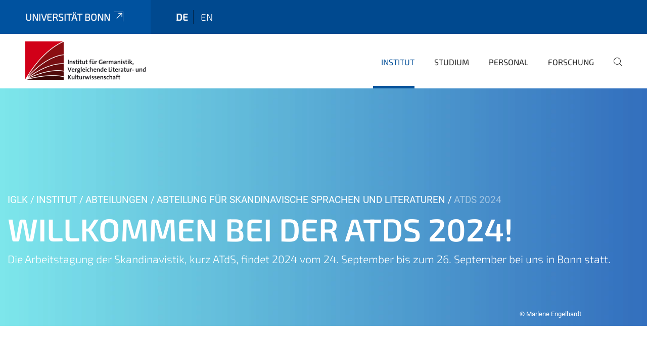

--- FILE ---
content_type: text/html;charset=utf-8
request_url: https://www.iglk.uni-bonn.de/de/institut/abteilungen/abteilung-fuer-skandinavistik/atds-2024/startseite_atds_2024
body_size: 14470
content:
<!DOCTYPE html>
<html xmlns="http://www.w3.org/1999/xhtml" lang="de" xml:lang="de">
<head><meta http-equiv="Content-Type" content="text/html; charset=UTF-8" /><link data-head-resource="1" rel="stylesheet" href="/++theme++barceloneta/css/barceloneta.min.css" /><link data-head-resource="1" rel="stylesheet" type="text/css" href="/++theme++unibonn.theme/css/style.css?tag=10-12-2025_10-44-30" /><link rel="canonical" href="https://www.iglk.uni-bonn.de/de/institut/abteilungen/abteilung-fuer-skandinavistik/atds-2024" /><link rel="preload icon" type="image/vnd.microsoft.icon" href="https://www.iglk.uni-bonn.de/de/favicon.ico" /><link rel="mask-icon" href="https://www.iglk.uni-bonn.de/de/favicon.ico" /><link href="https://www.iglk.uni-bonn.de/de/@@search" rel="search" title="Website durchsuchen" /><link href="https://www.iglk.uni-bonn.de/de/institut/abteilungen/abteilung-fuer-skandinavistik/atds-2024/anmeldung_atds_2024" rel="next" title="Go to next item" /><link data-bundle="easyform" href="https://www.iglk.uni-bonn.de/++webresource++b6e63fde-4269-5984-a67a-480840700e9a/++resource++easyform.css" media="all" rel="stylesheet" type="text/css" /><link data-bundle="multilingual" href="https://www.iglk.uni-bonn.de/++webresource++f30a16e6-dac4-5f5f-a036-b24364abdfc8/++resource++plone.app.multilingual.stylesheet/multilingual.css" media="all" rel="stylesheet" type="text/css" /><link data-bundle="plone-fullscreen" href="https://www.iglk.uni-bonn.de/++webresource++ac83a459-aa2c-5a45-80a9-9d3e95ae0847/++plone++static/plone-fullscreen/fullscreen.css" media="all" rel="stylesheet" type="text/css" /><script async="True" data-bundle="plone-fullscreen" integrity="sha384-yAbXscL0aoE/0AkFhaGNz6d74lDy9Cz7PXfkWNqRnFm0/ewX0uoBBoyPBU5qW7Nr" src="https://www.iglk.uni-bonn.de/++webresource++6aa4c841-faf5-51e8-8109-90bd97e7aa07/++plone++static/plone-fullscreen/fullscreen.js"></script><script data-bundle="plone" integrity="sha384-6Wh7fW8sei4bJMY3a6PIfr5jae6gj9dIadjpiDZBJsr9pJ5gW0bsg0IzoolcL3H0" src="https://www.iglk.uni-bonn.de/++webresource++cff93eba-89cf-5661-8beb-464cc1d0cbc7/++plone++static/bundle-plone/bundle.min.js"></script><script data-head-resource="1" src="/++theme++unibonn.theme/js/libs.js?tag=10-12-2025_10-44-41"></script><script data-head-resource="1" src="/++theme++unibonn.theme/js/script.js?tag=10-12-2025_10-44-41"></script>
  <meta charset="utf-8"><meta charset="utf-8" /><meta name="twitter:card" content="summary" /><meta property="og:site_name" content="IGLK" /><meta property="og:title" content="ATdS 2024" /><meta property="og:type" content="website" /><meta property="og:description" content="Willkommen auf der Webseite der ATdS 2024! Die Arbeitstagung der Skandinavistik, kurz ATdS, findet 2024 vom 24.9.2024 - 26.9.2024 in Bonn statt. Hier finden sich die wichtigsten Informationen zur Anmeldung, den Arbeitskreisen und dem weiteren Programm." /><meta property="og:url" content="https://www.iglk.uni-bonn.de/de/institut/abteilungen/abteilung-fuer-skandinavistik/atds-2024" /><meta property="og:image" content="https://www.iglk.uni-bonn.de/++resource++plone-logo.svg" /><meta property="og:image:type" content="image/svg+xml" /><meta name="description" content="Willkommen auf der Webseite der ATdS 2024! Die Arbeitstagung der Skandinavistik, kurz ATdS, findet 2024 vom 24.9.2024 - 26.9.2024 in Bonn statt. Hier finden sich die wichtigsten Informationen zur Anmeldung, den Arbeitskreisen und dem weiteren Programm." /><meta name="DC.description" content="Willkommen auf der Webseite der ATdS 2024! Die Arbeitstagung der Skandinavistik, kurz ATdS, findet 2024 vom 24.9.2024 - 26.9.2024 in Bonn statt. Hier finden sich die wichtigsten Informationen zur Anmeldung, den Arbeitskreisen und dem weiteren Programm." /><meta name="keywords" content="ATdS, Arbeitstagung Bonn 2024, ATdS 2024, Anmeldung ATdS 2024, Anmeldung Arbeitstagung Skandinavistik Bonn, Arbeitstagung der Skandinavistik 2024, Arbeitstagung der Skandinavistik" /><meta name="DC.subject" content="ATdS, Arbeitstagung Bonn 2024, ATdS 2024, Anmeldung ATdS 2024, Anmeldung Arbeitstagung Skandinavistik Bonn, Arbeitstagung der Skandinavistik 2024, Arbeitstagung der Skandinavistik" /><meta name="DC.date.created" content="2021-05-26T13:17:43+01:00" /><meta name="DC.date.modified" content="2025-04-01T15:53:09+01:00" /><meta name="DC.type" content="Tiles-Seite" /><meta name="DC.format" content="text/plain" /><meta name="DC.language" content="de" /><meta name="DC.date.valid_range" content="2024/04/11 - " /><meta name="viewport" content="width=device-width, initial-scale=1.0" /><meta name="generator" content="Plone - https://plone.org/" /></meta>
  <meta http-equiv="X-UA-Compatible" content="IE=edge"><meta charset="utf-8" /><meta name="twitter:card" content="summary" /><meta property="og:site_name" content="IGLK" /><meta property="og:title" content="ATdS 2024" /><meta property="og:type" content="website" /><meta property="og:description" content="Willkommen auf der Webseite der ATdS 2024! Die Arbeitstagung der Skandinavistik, kurz ATdS, findet 2024 vom 24.9.2024 - 26.9.2024 in Bonn statt. Hier finden sich die wichtigsten Informationen zur Anmeldung, den Arbeitskreisen und dem weiteren Programm." /><meta property="og:url" content="https://www.iglk.uni-bonn.de/de/institut/abteilungen/abteilung-fuer-skandinavistik/atds-2024" /><meta property="og:image" content="https://www.iglk.uni-bonn.de/++resource++plone-logo.svg" /><meta property="og:image:type" content="image/svg+xml" /><meta name="description" content="Willkommen auf der Webseite der ATdS 2024! Die Arbeitstagung der Skandinavistik, kurz ATdS, findet 2024 vom 24.9.2024 - 26.9.2024 in Bonn statt. Hier finden sich die wichtigsten Informationen zur Anmeldung, den Arbeitskreisen und dem weiteren Programm." /><meta name="DC.description" content="Willkommen auf der Webseite der ATdS 2024! Die Arbeitstagung der Skandinavistik, kurz ATdS, findet 2024 vom 24.9.2024 - 26.9.2024 in Bonn statt. Hier finden sich die wichtigsten Informationen zur Anmeldung, den Arbeitskreisen und dem weiteren Programm." /><meta name="keywords" content="ATdS, Arbeitstagung Bonn 2024, ATdS 2024, Anmeldung ATdS 2024, Anmeldung Arbeitstagung Skandinavistik Bonn, Arbeitstagung der Skandinavistik 2024, Arbeitstagung der Skandinavistik" /><meta name="DC.subject" content="ATdS, Arbeitstagung Bonn 2024, ATdS 2024, Anmeldung ATdS 2024, Anmeldung Arbeitstagung Skandinavistik Bonn, Arbeitstagung der Skandinavistik 2024, Arbeitstagung der Skandinavistik" /><meta name="DC.date.created" content="2021-05-26T13:17:43+01:00" /><meta name="DC.date.modified" content="2025-04-01T15:53:09+01:00" /><meta name="DC.type" content="Tiles-Seite" /><meta name="DC.format" content="text/plain" /><meta name="DC.language" content="de" /><meta name="DC.date.valid_range" content="2024/04/11 - " /><meta name="viewport" content="width=device-width, initial-scale=1.0" /><meta name="generator" content="Plone - https://plone.org/" /></meta>
  <meta name="viewport" content="width=device-width, initial-scale=1"><meta charset="utf-8" /><meta name="twitter:card" content="summary" /><meta property="og:site_name" content="IGLK" /><meta property="og:title" content="ATdS 2024" /><meta property="og:type" content="website" /><meta property="og:description" content="Willkommen auf der Webseite der ATdS 2024! Die Arbeitstagung der Skandinavistik, kurz ATdS, findet 2024 vom 24.9.2024 - 26.9.2024 in Bonn statt. Hier finden sich die wichtigsten Informationen zur Anmeldung, den Arbeitskreisen und dem weiteren Programm." /><meta property="og:url" content="https://www.iglk.uni-bonn.de/de/institut/abteilungen/abteilung-fuer-skandinavistik/atds-2024" /><meta property="og:image" content="https://www.iglk.uni-bonn.de/++resource++plone-logo.svg" /><meta property="og:image:type" content="image/svg+xml" /><meta name="description" content="Willkommen auf der Webseite der ATdS 2024! Die Arbeitstagung der Skandinavistik, kurz ATdS, findet 2024 vom 24.9.2024 - 26.9.2024 in Bonn statt. Hier finden sich die wichtigsten Informationen zur Anmeldung, den Arbeitskreisen und dem weiteren Programm." /><meta name="DC.description" content="Willkommen auf der Webseite der ATdS 2024! Die Arbeitstagung der Skandinavistik, kurz ATdS, findet 2024 vom 24.9.2024 - 26.9.2024 in Bonn statt. Hier finden sich die wichtigsten Informationen zur Anmeldung, den Arbeitskreisen und dem weiteren Programm." /><meta name="keywords" content="ATdS, Arbeitstagung Bonn 2024, ATdS 2024, Anmeldung ATdS 2024, Anmeldung Arbeitstagung Skandinavistik Bonn, Arbeitstagung der Skandinavistik 2024, Arbeitstagung der Skandinavistik" /><meta name="DC.subject" content="ATdS, Arbeitstagung Bonn 2024, ATdS 2024, Anmeldung ATdS 2024, Anmeldung Arbeitstagung Skandinavistik Bonn, Arbeitstagung der Skandinavistik 2024, Arbeitstagung der Skandinavistik" /><meta name="DC.date.created" content="2021-05-26T13:17:43+01:00" /><meta name="DC.date.modified" content="2025-04-01T15:53:09+01:00" /><meta name="DC.type" content="Tiles-Seite" /><meta name="DC.format" content="text/plain" /><meta name="DC.language" content="de" /><meta name="DC.date.valid_range" content="2024/04/11 - " /><meta name="viewport" content="width=device-width, initial-scale=1.0" /><meta name="generator" content="Plone - https://plone.org/" /></meta>
  <title>ATdS 2024 — Deutsch</title>
</head>
<body id="visual-portal-wrapper" class="col-content frontend icons-on navigation-theme-navigation_default portaltype-tilepage section-institut site-de subsection-abteilungen subsection-abteilungen-abteilung-fuer-skandinavistik subsection-abteilungen-abteilung-fuer-skandinavistik-atds-2024 template-view thumbs-on userrole-anonymous viewpermission-view view-mode is-tilepage is-default-page" dir="ltr" data-base-url="https://www.iglk.uni-bonn.de/de/institut/abteilungen/abteilung-fuer-skandinavistik/atds-2024/startseite_atds_2024" data-view-url="https://www.iglk.uni-bonn.de/de/institut/abteilungen/abteilung-fuer-skandinavistik/atds-2024/startseite_atds_2024" data-portal-url="https://www.iglk.uni-bonn.de" data-i18ncatalogurl="https://www.iglk.uni-bonn.de/plonejsi18n" data-lazy_loading_image_scales="[{&quot;id&quot;: &quot;large&quot;, &quot;value&quot;: 768}, {&quot;id&quot;: &quot;preview&quot;, &quot;value&quot;: 400}, {&quot;id&quot;: &quot;mini&quot;, &quot;value&quot;: 200}, {&quot;id&quot;: &quot;thumb&quot;, &quot;value&quot;: 128}, {&quot;id&quot;: &quot;tile&quot;, &quot;value&quot;: 64}, {&quot;id&quot;: &quot;icon&quot;, &quot;value&quot;: 32}, {&quot;id&quot;: &quot;listing&quot;, &quot;value&quot;: 16}]" data-pat-pickadate="{&quot;date&quot;: {&quot;selectYears&quot;: 200}, &quot;time&quot;: {&quot;interval&quot;: 5 } }" data-pat-plone-modal="{&quot;actionOptions&quot;: {&quot;displayInModal&quot;: false}}"><div class="outer-wrapper">
    <div class="inner-wrapper">

      <div id="fontfamilies">
  <style>@font-face{font-family:'testfont';src: url('https://www.iglk.uni-bonn.de/font-families/default-fonts/view/++widget++form.widgets.file_eot/@@download');src: url('https://www.iglk.uni-bonn.de/font-families/default-fonts/view/++widget++form.widgets.file_eot/@@download') format('embedded-opentype'),url('https://www.iglk.uni-bonn.de/font-families/default-fonts/view/++widget++form.widgets.file_svg/@@download') format('svg'),url('https://www.iglk.uni-bonn.de/font-families/default-fonts/view/++widget++form.widgets.file_woff/@@download') format('woff'),url('https://www.iglk.uni-bonn.de/font-families/default-fonts/view/++widget++form.widgets.file_ttf/@@download') format('truetype');font-weight:normal;font-style:normal;}.testfont-icon-home:before{content:"\e902";font-family:testfont}.testfont-icon-pencil:before{content:"\e905";font-family:testfont}.testfont-icon-music:before{content:"\e911";font-family:testfont}.testfont-icon-bell:before{content:"\e951";font-family:testfont}
@font-face{font-family:'uni-bonn';src: url('https://www.iglk.uni-bonn.de/font-families/unibonn-fonts/view/++widget++form.widgets.file_eot/@@download');src: url('https://www.iglk.uni-bonn.de/font-families/unibonn-fonts/view/++widget++form.widgets.file_eot/@@download') format('embedded-opentype'),url('https://www.iglk.uni-bonn.de/font-families/unibonn-fonts/view/++widget++form.widgets.file_svg/@@download') format('svg'),url('https://www.iglk.uni-bonn.de/font-families/unibonn-fonts/view/++widget++form.widgets.file_woff/@@download') format('woff'),url('https://www.iglk.uni-bonn.de/font-families/unibonn-fonts/view/++widget++form.widgets.file_ttf/@@download') format('truetype');font-weight:normal;font-style:normal;}.uni-bonn-icon-arrow-down:before{content:"\e900";font-family:uni-bonn}.uni-bonn-icon-arrow-top:before{content:"\e901";font-family:uni-bonn}.uni-bonn-icon-close:before{content:"\e902";font-family:uni-bonn}.uni-bonn-icon-arrow-right:before{content:"\e903";font-family:uni-bonn}.uni-bonn-icon-arrow-left:before{content:"\e904";font-family:uni-bonn}.uni-bonn-icon-external:before{content:"\e905";font-family:uni-bonn}.uni-bonn-icon-search:before{content:"\e906";font-family:uni-bonn}.uni-bonn-icon-whatsapp-outline:before{content:"\e907";font-family:uni-bonn}.uni-bonn-icon-whatsapp:before{content:"\e908";font-family:uni-bonn}.uni-bonn-icon-youtube:before{content:"\e909";font-family:uni-bonn}.uni-bonn-icon-youtube-outline:before{content:"\e90a";font-family:uni-bonn}.uni-bonn-icon-instagram:before{content:"\e90b";font-family:uni-bonn}.uni-bonn-icon-instagram-outline:before{content:"\e90c";font-family:uni-bonn}.uni-bonn-icon-linkedin:before{content:"\e90d";font-family:uni-bonn}.uni-bonn-icon-linkedin-outline:before{content:"\e90e";font-family:uni-bonn}.uni-bonn-icon-xing:before{content:"\e90f";font-family:uni-bonn}.uni-bonn-icon-xing-outline:before{content:"\e910";font-family:uni-bonn}.uni-bonn-icon-twitter:before{content:"\e911";font-family:uni-bonn}.uni-bonn-icon-twitter-outline:before{content:"\e912";font-family:uni-bonn}.uni-bonn-icon-facebook:before{content:"\e913";font-family:uni-bonn}.uni-bonn-icon-facebook-outline:before{content:"\e914";font-family:uni-bonn}.uni-bonn-icon-navigation:before{content:"\e915";font-family:uni-bonn}.uni-bonn-icon-phone-book:before{content:"\e917";font-family:uni-bonn}.uni-bonn-icon-information:before{content:"\e918";font-family:uni-bonn}.uni-bonn-icon-checkbox:before{content:"\e919";font-family:uni-bonn}.uni-bonn-icon-filter-kachel:before{content:"\e91a";font-family:uni-bonn}.uni-bonn-icon-filter:before{content:"\e91b";font-family:uni-bonn}.uni-bonn-icon-filter-liste:before{content:"\e91c";font-family:uni-bonn}.uni-bonn-icon-delete:before{content:"\e91d";font-family:uni-bonn}.uni-bonn-icon-filter-liste-inaktiv:before{content:"\e91e";font-family:uni-bonn}.uni-bonn-icon-cheackbox-aktiv:before{content:"\e91f";font-family:uni-bonn}.uni-bonn-icon-filter-kachel-aktiv:before{content:"\e920";font-family:uni-bonn}.uni-bonn-icon-event:before{content:"\e921";font-family:uni-bonn}.uni-bonn-icon-video:before{content:"\e922";font-family:uni-bonn}.uni-bonn-icon-phone:before{content:"\e923";font-family:uni-bonn}.uni-bonn-icon-fax:before{content:"\e924";font-family:uni-bonn}.uni-bonn-icon-link:before{content:"\e925";font-family:uni-bonn}.uni-bonn-icon-download:before{content:"\e926";font-family:uni-bonn}.uni-bonn-icon-print:before{content:"\e927";font-family:uni-bonn}.uni-bonn-icon-x:before{content:"\e928";font-family:uni-bonn}.uni-bonn-icon-x-outline:before{content:"\e929";font-family:uni-bonn}.uni-bonn-icon-bluesky:before{content:"\e92a";font-family:uni-bonn}.uni-bonn-icon-bluesky-outline:before{content:"\e92b";font-family:uni-bonn}.uni-bonn-icon-location-2:before{content:"\e916";font-family:uni-bonn}.uni-bonn-icon-mastodon:before{content:"\e92c";font-family:uni-bonn}.uni-bonn-icon-mastodon-outline:before{content:"\e92d";font-family:uni-bonn}
@font-face{font-family:'Uni-Bonn-official';src: url('https://www.iglk.uni-bonn.de/font-families/uni-bonn-official/view/++widget++form.widgets.file_eot/@@download');src: url('https://www.iglk.uni-bonn.de/font-families/uni-bonn-official/view/++widget++form.widgets.file_eot/@@download') format('embedded-opentype'),url('https://www.iglk.uni-bonn.de/font-families/uni-bonn-official/view/++widget++form.widgets.file_svg/@@download') format('svg'),url('https://www.iglk.uni-bonn.de/font-families/uni-bonn-official/view/++widget++form.widgets.file_woff/@@download') format('woff'),url('https://www.iglk.uni-bonn.de/font-families/uni-bonn-official/view/++widget++form.widgets.file_ttf/@@download') format('truetype');font-weight:normal;font-style:normal;}.Uni-Bonn-official-icon-fakten-zahlen:before{content:"\e900";font-family:Uni-Bonn-official}.Uni-Bonn-official-icon-forschung:before{content:"\e901";font-family:Uni-Bonn-official}.Uni-Bonn-official-icon-informationen:before{content:"\e902";font-family:Uni-Bonn-official}.Uni-Bonn-official-icon-orientierung:before{content:"\e903";font-family:Uni-Bonn-official}.Uni-Bonn-official-icon-transfer:before{content:"\e904";font-family:Uni-Bonn-official}.Uni-Bonn-official-icon-promotion:before{content:"\e905";font-family:Uni-Bonn-official}.Uni-Bonn-official-icon-hochschulsport:before{content:"\e906";font-family:Uni-Bonn-official}.Uni-Bonn-official-icon-it:before{content:"\e907";font-family:Uni-Bonn-official}.Uni-Bonn-official-icon-argelander:before{content:"\e908";font-family:Uni-Bonn-official}.Uni-Bonn-official-icon-diversity:before{content:"\e909";font-family:Uni-Bonn-official}.Uni-Bonn-official-icon-sprache:before{content:"\e90a";font-family:Uni-Bonn-official}.Uni-Bonn-official-icon-veranstaltung:before{content:"\e90b";font-family:Uni-Bonn-official}.Uni-Bonn-official-icon-studieren:before{content:"\e90c";font-family:Uni-Bonn-official}.Uni-Bonn-official-icon-ranking:before{content:"\e90d";font-family:Uni-Bonn-official}.Uni-Bonn-official-icon-beratung:before{content:"\e90e";font-family:Uni-Bonn-official}.Uni-Bonn-official-icon-foerderung:before{content:"\e90f";font-family:Uni-Bonn-official}.Uni-Bonn-official-icon-qualitaetssicherung:before{content:"\e910";font-family:Uni-Bonn-official}.Uni-Bonn-official-icon-lernplattform:before{content:"\e911";font-family:Uni-Bonn-official}.Uni-Bonn-official-icon-alumni:before{content:"\e912";font-family:Uni-Bonn-official}.Uni-Bonn-official-icon-postdocs:before{content:"\e913";font-family:Uni-Bonn-official}.Uni-Bonn-official-icon-strategie:before{content:"\e914";font-family:Uni-Bonn-official}.Uni-Bonn-official-icon-lehre:before{content:"\e91c";font-family:Uni-Bonn-official}.Uni-Bonn-official-icon-exellenz:before{content:"\e91d";font-family:Uni-Bonn-official}.Uni-Bonn-official-icon-multiplikatoren:before{content:"\e91e";font-family:Uni-Bonn-official}.Uni-Bonn-official-icon-kontakt:before{content:"\e91f";font-family:Uni-Bonn-official}.Uni-Bonn-official-icon-ort:before{content:"\e920";font-family:Uni-Bonn-official}.Uni-Bonn-official-icon-international:before{content:"\e921";font-family:Uni-Bonn-official}.Uni-Bonn-official-icon-sprechstunde:before{content:"\e922";font-family:Uni-Bonn-official}.Uni-Bonn-official-icon-fortbildung:before{content:"\e923";font-family:Uni-Bonn-official}.Uni-Bonn-official-icon-bibliothek:before{content:"\e924";font-family:Uni-Bonn-official}.Uni-Bonn-official-icon-oeffnungszeiten:before{content:"\e925";font-family:Uni-Bonn-official}.Uni-Bonn-official-icon-auszeichnungen:before{content:"\e926";font-family:Uni-Bonn-official}.Uni-Bonn-official-icon-unie915:before{content:"\e915";font-family:Uni-Bonn-official}.Uni-Bonn-official-icon-unie916:before{content:"\e916";font-family:Uni-Bonn-official}.Uni-Bonn-official-icon-unie917:before{content:"\e917";font-family:Uni-Bonn-official}.Uni-Bonn-official-icon-unie918:before{content:"\e918";font-family:Uni-Bonn-official}.Uni-Bonn-official-icon-unie919:before{content:"\e919";font-family:Uni-Bonn-official}.Uni-Bonn-official-icon-unie91a:before{content:"\e91a";font-family:Uni-Bonn-official}.Uni-Bonn-official-icon-unie91b:before{content:"\e91b";font-family:Uni-Bonn-official}.Uni-Bonn-official-icon-transfer-puzzle:before{content:"\e927";font-family:Uni-Bonn-official}.Uni-Bonn-official-icon-transfer-arrow:before{content:"\e928";font-family:Uni-Bonn-official}</style>
</div>
      

      <div id="unibonn-topbar" class="unibonn-institute-topbar ">
    <div class="container">
        <div class="row">
            <div class="col-md-9" id="topbar-left-wrapper">
                <div id="unibonn-institute-portalname">
                    
                        
                        <p id="unibonn-title"><a href="https://www.uni-bonn.de">Universität Bonn</a></p>
                    
                    
                </div>
                <div id="language-selector">
                    
  <ul class="languageselector">
    
      <li class="currentLanguage  language-de">
        <a href="https://www.iglk.uni-bonn.de/@@multilingual-selector/6953fdaaefc84210b3ad0742ee0ed6e5/de?set_language=de" title="Deutsch">
          
          de
        </a>
      </li>
    
      <li class=" language-en">
        <a href="https://www.iglk.uni-bonn.de/@@multilingual-selector/6953fdaaefc84210b3ad0742ee0ed6e5/en?set_language=en" title="English">
          
          en
        </a>
      </li>
    
  </ul>


                </div>
            </div>
            <div class="col-md-3" id="topbar-right-wrapper">
                
  

            </div>
        </div>
    </div>
</div>

      <header id="company-header" class="unibonn">

    <div class="header-template-1 header-image-size-2">
      <div class="container">
        <div id="company-topbar" class="container has-leadimage">
          
  <div id="company-logo">
    
      <a class="portal-logo logo_desktop" href="https://www.iglk.uni-bonn.de/de" title="IGLK">
        <img alt="IGLK" title="IGLK" src="https://www.iglk.uni-bonn.de/de/@@logo?logo_type=logo_desktop" />
      </a>
    
      <a class="portal-logo logo_mobile" href="https://www.iglk.uni-bonn.de/de" title="IGLK">
        <img alt="IGLK" title="IGLK" src="https://www.iglk.uni-bonn.de/de/++theme++unibonn.theme/images/logos/logo_mobile.svg" />
      </a>
    
      <a class="portal-logo logo_mobile_navigation" href="https://www.iglk.uni-bonn.de/de" title="IGLK">
        <img alt="IGLK" title="IGLK" src="https://www.iglk.uni-bonn.de/de/++theme++unibonn.theme/images/logos/logo_mobile_navigation.svg" />
      </a>
    
  </div>

          
  <div class="language-selector-container">
    <div class="language-selector">
      
        <div>
          <span class="text">de</span>
          <span class="icon interaktiv-icon-basetilestheme-arrow-top"></span>
        </div>
      
        
      
      <ul class="lang-dropdown">
        <li class="selected">
          <a href="https://www.iglk.uni-bonn.de/@@multilingual-selector/6953fdaaefc84210b3ad0742ee0ed6e5/de?set_language=de">de</a>
        </li>
        <li class="">
          <a href="https://www.iglk.uni-bonn.de/@@multilingual-selector/6953fdaaefc84210b3ad0742ee0ed6e5/en?set_language=en">en</a>
        </li>
      </ul>
    </div>
  </div>

          <div id="navigation-overlay"></div>
          

  <div class="sidenavigation-links">
    <button id="toggle-navigation" class="sidenavigation-link" aria-label="Toggle Navigation">
      <i class="icon-unibonn-navigation"></i>
    </button>
    
  </div>

  
    <div id="company-navigation-main" class="desktop">
      <nav class="main-navigation">
        
  <ul class="main-navigation-sections">
    
      <li class="section-0 in-path has-subsections">
        <a class="has-subsections" href="https://www.iglk.uni-bonn.de/de/institut" data-uid="845ab047828a40e8a99fe487bf53ee75">
          Institut
        </a>
      </li>
    
      <li class="section-0 has-subsections">
        <a class="has-subsections" href="https://www.iglk.uni-bonn.de/de/studium" data-uid="d1f39f0f0dbe4e5db8a3143348af9dd5">
          Studium
        </a>
      </li>
    
      <li class="section-0 has-subsections">
        <a class="has-subsections" href="https://www.iglk.uni-bonn.de/de/personal" data-uid="1f64af4ed54e43e08b6215b7e81de974">
          Personal
        </a>
      </li>
    
      <li class="section-0 has-subsections">
        <a class="has-subsections" href="https://www.iglk.uni-bonn.de/de/forschung" data-uid="800b06a869e541769acc065147e4b955">
          Forschung
        </a>
      </li>
    
    
        <li class="search">
          <a href="https://www.iglk.uni-bonn.de/de/search" title="suchen">
            <i class="icon-unibonn icon-unibonn-search"></i>
          </a>
        </li>
    
  </ul>

      </nav>
    </div>

    <div id="company-navigation" class="menu">
      <button class="close-navigation-menu close-desktop-navigation" aria-label="schließen">
        <i class="icon-unibonn-close"></i>
      </button>

      <div id="navigation-menu-header">
        
          <a class="portal-logo logo_mobile_menu" href="https://www.iglk.uni-bonn.de/de" title="IGLK">
            <img alt="IGLK" title="IGLK" src="https://www.iglk.uni-bonn.de/de/++theme++unibonn.theme/images/logos/logo_mobile_navigation.svg" />
          </a>
        

        <ul class="navigation-menu-header-actions">
          
            <li>
              <a class="open-search" href="https://www.iglk.uni-bonn.de/de/search" title="suchen">
                <i class="icon-unibonn icon-unibonn-search"></i>
              </a>
            </li>
          
          <li>
            <a class="close-navigation-menu" id="close-navigation" title="schließen">
              <i class="icon-unibonn-navigation"></i>
            </a>
          </li>
        </ul>
      </div>

      <div class="searchbar">
        <form action="https://www.iglk.uni-bonn.de/de/search">
          <button class="start-search" aria-label="Start Search"><i class="left icon-unibonn icon-unibonn-search"></i>
          </button>
          <input class="search-input" type="text" name="SearchableText" aria-label="Search" />
          <button class="clear-search" aria-label="Clear Search"><i class="icon-unibonn icon-unibonn-close"></i>
          </button>
        </form>
      </div>

      <nav class="main-navigation">
        <div class="navigation-level">
          <div class="spinner" style="display: block"></div>
        </div>
      </nav>

    </div>
  

        </div>
      </div>
      
  <div id="company-leadimage" data-editmode="false">
    <div class="slider-wrapper" data-duration="2000" data-effect="header-slider-effect-fade" data-autoplay="True">

      
        <div class="slide">

          <!--? IMAGE -->
          <div class="image lazy-load-scaled-slideimage" data-base_url="https://www.iglk.uni-bonn.de/de/institut/abteilungen/abteilung-fuer-skandinavistik/atds-2024/medien-ordner/farben-und-gradient-atds.png/@@images/image" data-image_dimensions="{'width': 1080, 'height': 1080}" data-image_scalable="true" style="background-position: 50.0000% 50.0000%;">
          </div>

          <!--? VIDEO -->
          

          

          <div class="overlay" style=""></div>
          <div class="overlay " style="background-color: rgba(255,255,255,0.2)"></div>

          <div class="information-container" style="left: 0%;top: 44.04255319148936%">
              
              <div class="information">
                <nav class="breadcrumbs">
  <span id="breadcrumbs-you-are-here" class="hiddenStructure">You are here:</span>

  <ol aria-labelledby="breadcrumbs-you-are-here">
    <li id="breadcrumbs-home">
      <a href="https://www.iglk.uni-bonn.de/de">IGLK</a>
    </li>
    <li id="breadcrumbs-1">
      
        <a href="https://www.iglk.uni-bonn.de/de/institut">Institut</a>
        
      
    </li>
    <li id="breadcrumbs-2">
      
        <a href="https://www.iglk.uni-bonn.de/de/institut/abteilungen">Abteilungen</a>
        
      
    </li>
    <li id="breadcrumbs-3">
      
        <a href="https://www.iglk.uni-bonn.de/de/institut/abteilungen/abteilung-fuer-skandinavistik">Abteilung für Skandinavische Sprachen und Literaturen</a>
        
      
    </li>
    <li id="breadcrumbs-4">
      
        
        <span id="breadcrumbs-current">ATdS 2024</span>
      
    </li>
  </ol>
</nav>
                <div class="title">
                  Willkommen bei der ATdS 2024!
                </div>
                <div class="description">
                  Die Arbeitstagung der Skandinavistik, kurz ATdS, findet 2024 vom 24. September bis zum 26. September bei uns in Bonn statt.  
                </div>
                
                  
                
                
              </div>
            </div>

          <div class="copyright">© Marlene Engelhardt</div>

        </div>
      
    </div>

    

    <div class="navigation-container">
      <div class="slider-navigation">
        <button class="slick-prev previous" aria-label="Previous">
          <i class="interaktiv-icon-basetilestheme-back"></i>
        </button>
        <button class="slick-next next" aria-label="Next">
          <i class="interaktiv-icon-basetilestheme-arrow-right"></i>
        </button>
      </div>
    </div>

    <div class="header-border"></div>

    
      
    

    <script>setupLeadimageSlider()</script>
  </div>

    </div>

  </header>

      <div id="anchors"></div>

      <div id="company-content" class="container-fluid main-content-wrapper">
        <div class="row status-message-row set-max-width">
          <aside id="global_statusmessage" class="container">
      

      <div>
      </div>
    </aside>
        </div>
        
        <main id="main-container" class="row">
          <div id="column1-container"></div>
          <div class="col-xs-12 col-sm-12 no-padding">
              <article id="content">

            

              <header>

                <div id="viewlet-above-content-title">
</div>

                
  


                <div id="viewlet-below-content-title">
</div>

                
  


                <div id="viewlet-below-content-description"></div>

              </header>

              <div id="viewlet-above-content-body"></div>

              <div id="content-core">
                
  

    <div id="tile-page-content" data-tinymce="" data-lazy-validation-errors="{}" data-placeholder-info="Platzhalterbild">

      <div class="tile-page" data-url="https://www.iglk.uni-bonn.de/de/institut/abteilungen/abteilung-fuer-skandinavistik/atds-2024/startseite_atds_2024" data-uid="90ef2d1b218c4a67b1c54f8add8d934b">
        <div class="tile-rows-wrapper">

          

          
            
              


<div id="i2sa489lnux0" class="tile-row columns-1 tile-row-dynamic-content-width break-on-tablet break-on-mobile default-direction" style="margin-top:0px;margin-bottom:0px;padding-top:0px;padding-bottom:0px;padding-left:0px;padding-right:0px;" data-uid="i2sa489lnux0" data-url="https://www.iglk.uni-bonn.de/de/institut/abteilungen/abteilung-fuer-skandinavistik/atds-2024/startseite_atds_2024" data-position="0" data-portal_type="TileRowCT">

  

  <div class="background-options">

  
  
  
  
  

</div>

  <div class="tiles-wrapper">
    
      
  <div id="58tcq3cmkjjc" data-uid="58tcq3cmkjjc" data-url="https://www.iglk.uni-bonn.de/de/institut/abteilungen/abteilung-fuer-skandinavistik/atds-2024/startseite_atds_2024" class="tile-valign-stretch tile tile-spacer" style="margin-left:0px;margin-right:0px;margin-top:0px;margin-bottom:0px;padding-left:0px;padding-right:0px;padding-top:0px;padding-bottom:0px;" data-jsinit="setupTileSpacer" data-gridsize="12">

    

    

    <span></span>
    <div class="tile-content">
    <div class="tile-spacer-wrapper" style="height: 50px;">
    </div>
  </div>
    <span></span>

    
  


  </div>


    
  </div>

  

</div>




            
            
          
            
              


<div id="62sa0lapogmh" class="tile-row columns-3 tile-row-dynamic-content-width break-on-tablet break-on-mobile default-direction" style="margin-top:0px;margin-bottom:0px;padding-top:0px;padding-bottom:0px;padding-left:0px;padding-right:0px;" data-uid="62sa0lapogmh" data-url="https://www.iglk.uni-bonn.de/de/institut/abteilungen/abteilung-fuer-skandinavistik/atds-2024/startseite_atds_2024" data-position="0" data-portal_type="TileRowCT">

  

  <div class="background-options">

  
  
  
  
  

</div>

  <div class="tiles-wrapper">
    
      
  <div id="r5q7k02s3bld" data-uid="r5q7k02s3bld" data-url="https://www.iglk.uni-bonn.de/de/institut/abteilungen/abteilung-fuer-skandinavistik/atds-2024/startseite_atds_2024" class="tile-valign-center tile tile-text text-nocolor" style="margin-left:0px;margin-right:0px;margin-top:0px;margin-bottom:0px;padding-left:0px;padding-right:0px;padding-top:20px;padding-bottom:20px;" data-jsinit="setupTileText" data-gridsize="7">

    

    <div class="background-options">

  
  
  
  
  

</div>

    <span></span>
    <div class="tile-content ">
    <div><h2></h2>
<p>Liebe Teilnehmerinnen und Teilnehmer der 26. ATdS,</p>
<p> </p>
<p>wir freuen uns, dass so viele unserer Einladung an den Rhein gefolgt sind und möchten Sie/euch ganz herzlich in Bonn willkommen heißen!</p>
<p>Drei Tage mit spannenden, intensiven und ertragreichen Vorträgen und Diskussionen liegen vor uns, dazu vielfältige Gespräche auch in den Pausen und an den Abenden, alte und neue Kontakte, die – so hoffen wir – Ihnen/euch nicht nur frische Ideen verschaffen, sondern auch mit den allerbesten Eindrücken vom Rhein zurückkehren lassen.</p>
<p>Bitte wenden Sie sich/wendet euch mit allen Fragen an uns und unsere MitarbeiterInnen und HelferInnen, auch das gehört unbedingt zu einer gelingenden Tagung – zumal dann, wenn sie Räume der Sprachen und Sprachen der Räume untersuchen, gestalten, öffnen will!</p>
<p>Herzlich willkommen! Hjertelig velkommen! Buresboahtin! Hjertelig velkommen! Tervetuloa! Vælkomin! Hjärtligt välkommen! Tikilluarit! Hjartanlega velkomin!</p>
<p> </p>
<p>Kathrin Chlench-Priber  &amp;  Thomas Fechner-Smarsly</p></div>
    
  </div>
    <span></span>

    
  


  </div>

    
      
  <div id="wcuw90xft4nm" data-uid="wcuw90xft4nm" data-url="https://www.iglk.uni-bonn.de/de/institut/abteilungen/abteilung-fuer-skandinavistik/atds-2024/startseite_atds_2024" class="tile-valign-stretch tile tile-spacer" style="margin-left:0px;margin-right:0px;margin-top:0px;margin-bottom:0px;padding-left:0px;padding-right:0px;padding-top:0px;padding-bottom:0px;" data-jsinit="setupTileSpacer" data-gridsize="1">

    

    

    <span></span>
    <div class="tile-content">
    <div class="tile-spacer-wrapper" style="height: 50px;">
    </div>
  </div>
    <span></span>

    
  


  </div>


    
      

  <div id="8jjqk0qq7k0i" data-uid="8jjqk0qq7k0i" data-url="https://www.iglk.uni-bonn.de/de/institut/abteilungen/abteilung-fuer-skandinavistik/atds-2024/startseite_atds_2024" class="tile-valign-center tile tile-frame" style="margin-left:20px;margin-right:0px;margin-top:0px;margin-bottom:0px;padding-left:0px;padding-right:0px;padding-top:0px;padding-bottom:0px;" data-jsinit="" data-gridsize="4">

    

    <div class="background-options">

  
  
  
  
  

</div>

    <span></span>
    <div class="tile-content">
    <div class="tile-rows-wrapper">
      
        


<div id="fubs8o17bjxf" class="tile-row columns-2 tile-row-dynamic-content-width break-on-tablet break-on-mobile default-direction" style="margin-top:0px;margin-bottom:0px;padding-top:0px;padding-bottom:0px;padding-left:0px;padding-right:0px;" data-uid="fubs8o17bjxf" data-url="https://www.iglk.uni-bonn.de/de/institut/abteilungen/abteilung-fuer-skandinavistik/atds-2024/startseite_atds_2024" data-position="0" data-portal_type="TileRowCT">

  

  <div class="background-options">

  
  
  
  
  

</div>

  <div class="tiles-wrapper">
    
      

  <div id="ksd7boox3sk2" data-uid="ksd7boox3sk2" data-url="https://www.iglk.uni-bonn.de/de/institut/abteilungen/abteilung-fuer-skandinavistik/atds-2024/startseite_atds_2024" class="tile-valign-center tile-halign-left tile tile-icon" style="margin-left:0px;margin-right:0px;margin-top:0px;margin-bottom:0px;padding-left:0px;padding-right:0px;padding-top:0px;padding-bottom:0px;" data-jsinit="" data-gridsize="2">

    

    <div class="background-options">

  
  
  
  
  

</div>

    <span></span>
    <div class="tile-content tile-icon-content" style="color:#1A181B;color_hover:#1A181B;font-size:40px;">

    

    
      
      
        <span style="border-top:none;border-right:none;border-bottom:none;border-left:none;background:rgba(0, 0, 0, 0);color:#1A181B;font-size:40px;" onmouseout="this.style='border-top:none;border-right:none;border-bottom:none;border-left:none;background:rgba(0, 0, 0, 0);color:#1A181B;font-size:40px;'" onmouseover="this.style='border-top:none;border-right:none;border-bottom:none;border-left:none;background:rgba(0, 0, 0, 0);color:#1A181B;font-size:40px;'">
          <i class="Uni-Bonn-official-icon-veranstaltung" aria-hidden="false"></i>
        </span>
      
    

  </div>
    <span></span>

    
  


  </div>



    
      
  <div id="lgt098ix3c4e" data-uid="lgt098ix3c4e" data-url="https://www.iglk.uni-bonn.de/de/institut/abteilungen/abteilung-fuer-skandinavistik/atds-2024/startseite_atds_2024" class="tile-valign-top tile-halign-left tile tile-button" style="margin-left:0px;margin-right:0px;margin-top:0px;margin-bottom:0px;padding-left:0px;padding-right:0px;padding-top:0px;padding-bottom:0px;border-bottom:1px #1A181B solid;" data-jsinit="" data-gridsize="10">

    

    <div class="background-options">

  
  
  
  
  

</div>

    <span></span>
    <div class="tile-content tile-button-content" style="color:#1A181B;color_hover:#1A181B;font-size:20px;">

    <a class="button" style="border-top:none;border-right:none;border-bottom:none;border-left:none;background:rgba(0, 0, 0, 0);padding-top:30px;padding-bottom:30px;color:#1A181B;font-size:20px;justify-content:center;" data-icon-orientation="left" onmouseout="adjustTileButtonStyling(this, 'border-top:none;border-right:none;border-bottom:none;border-left:none;background:rgba(0, 0, 0, 0);padding-top:30px;padding-bottom:30px;color:#1A181B;font-size:20px;justify-content:center;', 'color:#1A181B;')" onmouseover="adjustTileButtonStyling(this, 'border-top:none;border-right:none;border-bottom:none;border-left:none;background:#F1F3F7;padding-top:30px;padding-bottom:30px;color:#1A181B;font-size:20px;justify-content:center;', 'color:#1A181B;')" target="_self" href="https://www.iglk.uni-bonn.de/de/institut/abteilungen/abteilung-fuer-skandinavistik/atds-2024/anmeldung_atds_2024">
      
      <span>Anmeldung/Registration</span>
    </a>

  </div>
    <span></span>

    
  


  </div>


    
  </div>

  

</div>




      
        


<div id="87syd8jwemij" class="tile-row columns-2 tile-row-dynamic-content-width break-on-tablet break-on-mobile default-direction" style="margin-top:0px;margin-bottom:0px;padding-top:0px;padding-bottom:0px;padding-left:0px;padding-right:0px;" data-uid="87syd8jwemij" data-url="https://www.iglk.uni-bonn.de/de/institut/abteilungen/abteilung-fuer-skandinavistik/atds-2024/startseite_atds_2024" data-position="0" data-portal_type="TileRowCT">

  

  <div class="background-options">

  
  
  
  
  

</div>

  <div class="tiles-wrapper">
    
      

  <div id="t3hqqeose0c0" data-uid="t3hqqeose0c0" data-url="https://www.iglk.uni-bonn.de/de/institut/abteilungen/abteilung-fuer-skandinavistik/atds-2024/startseite_atds_2024" class="tile-valign-center tile-halign-left tile tile-icon" style="margin-left:0px;margin-right:0px;margin-top:0px;margin-bottom:0px;padding-left:0px;padding-right:0px;padding-top:0px;padding-bottom:0px;" data-jsinit="" data-gridsize="2">

    

    <div class="background-options">

  
  
  
  
  

</div>

    <span></span>
    <div class="tile-content tile-icon-content" style="color:#1A181B;color_hover:#1A181B;font-size:40px;">

    

    
      
      
        <span style="border-top:none;border-right:none;border-bottom:none;border-left:none;background:rgba(0, 0, 0, 0);color:#1A181B;font-size:40px;" onmouseout="this.style='border-top:none;border-right:none;border-bottom:none;border-left:none;background:rgba(0, 0, 0, 0);color:#1A181B;font-size:40px;'" onmouseover="this.style='border-top:none;border-right:none;border-bottom:none;border-left:none;background:rgba(0, 0, 0, 0);color:#1A181B;font-size:40px;'">
          <i class="Uni-Bonn-official-icon-beratung" aria-hidden="false"></i>
        </span>
      
    

  </div>
    <span></span>

    
  


  </div>



    
      
  <div id="skxfwae43llv" data-uid="skxfwae43llv" data-url="https://www.iglk.uni-bonn.de/de/institut/abteilungen/abteilung-fuer-skandinavistik/atds-2024/startseite_atds_2024" class="tile-valign-top tile-halign-left tile tile-button" style="margin-left:0px;margin-right:0px;margin-top:0px;margin-bottom:0px;padding-left:0px;padding-right:0px;padding-top:0px;padding-bottom:0px;border-bottom:1px #1A181B solid;" data-jsinit="" data-gridsize="10">

    

    <div class="background-options">

  
  
  
  
  

</div>

    <span></span>
    <div class="tile-content tile-button-content" style="color:#1A181B;color_hover:#1A181B;font-size:20px;">

    <a class="button" style="border-top:none;border-right:none;border-bottom:none;border-left:none;background:rgba(0, 0, 0, 0);padding-top:30px;padding-bottom:30px;color:#1A181B;font-size:20px;justify-content:center;" data-icon-orientation="left" onmouseout="adjustTileButtonStyling(this, 'border-top:none;border-right:none;border-bottom:none;border-left:none;background:rgba(0, 0, 0, 0);padding-top:30px;padding-bottom:30px;color:#1A181B;font-size:20px;justify-content:center;', 'color:#1A181B;')" onmouseover="adjustTileButtonStyling(this, 'border-top:none;border-right:none;border-bottom:none;border-left:none;background:#F1F3F7;padding-top:30px;padding-bottom:30px;color:#1A181B;font-size:20px;justify-content:center;', 'color:#1A181B;')" target="_self" href="https://www.iglk.uni-bonn.de/de/institut/abteilungen/abteilung-fuer-skandinavistik/atds-2024/arbeitskreise_atds_2024">
      
      <span>Arbeitskreise</span>
    </a>

  </div>
    <span></span>

    
  


  </div>


    
  </div>

  

</div>




      
        


<div id="y26l0truz8rl" class="tile-row columns-2 tile-row-dynamic-content-width break-on-tablet break-on-mobile default-direction" style="margin-top:0px;margin-bottom:0px;padding-top:0px;padding-bottom:0px;padding-left:0px;padding-right:0px;" data-uid="y26l0truz8rl" data-url="https://www.iglk.uni-bonn.de/de/institut/abteilungen/abteilung-fuer-skandinavistik/atds-2024/startseite_atds_2024" data-position="0" data-portal_type="TileRowCT">

  

  <div class="background-options">

  
  
  
  
  

</div>

  <div class="tiles-wrapper">
    
      

  <div id="e9grqkyn6v9i" data-uid="e9grqkyn6v9i" data-url="https://www.iglk.uni-bonn.de/de/institut/abteilungen/abteilung-fuer-skandinavistik/atds-2024/startseite_atds_2024" class="tile-valign-center tile-halign-left tile tile-icon" style="margin-left:0px;margin-right:0px;margin-top:0px;margin-bottom:0px;padding-left:0px;padding-right:0px;padding-top:0px;padding-bottom:0px;" data-jsinit="" data-gridsize="2">

    

    <div class="background-options">

  
  
  
  
  

</div>

    <span></span>
    <div class="tile-content tile-icon-content" style="color:#1A181B;color_hover:#1A181B;font-size:40px;">

    

    
      
      
        <span style="border-top:none;border-right:none;border-bottom:none;border-left:none;background:rgba(0, 0, 0, 0);color:#1A181B;font-size:40px;" onmouseout="this.style='border-top:none;border-right:none;border-bottom:none;border-left:none;background:rgba(0, 0, 0, 0);color:#1A181B;font-size:40px;'" onmouseover="this.style='border-top:none;border-right:none;border-bottom:none;border-left:none;background:rgba(0, 0, 0, 0);color:#1A181B;font-size:40px;'">
          <i class="Uni-Bonn-official-icon-lehre" aria-hidden="false"></i>
        </span>
      
    

  </div>
    <span></span>

    
  


  </div>



    
      
  <div id="k1wev5g1ovvg" data-uid="k1wev5g1ovvg" data-url="https://www.iglk.uni-bonn.de/de/institut/abteilungen/abteilung-fuer-skandinavistik/atds-2024/startseite_atds_2024" class="tile-valign-top tile-halign-left tile tile-button" style="margin-left:0px;margin-right:0px;margin-top:0px;margin-bottom:0px;padding-left:0px;padding-right:0px;padding-top:0px;padding-bottom:0px;border-bottom:1px #1A181B solid;" data-jsinit="" data-gridsize="10">

    

    <div class="background-options">

  
  
  
  
  

</div>

    <span></span>
    <div class="tile-content tile-button-content" style="color:#1A181B;color_hover:#1A181B;font-size:20px;">

    <a class="button" style="border-top:none;border-right:none;border-bottom:none;border-left:none;background:rgba(0, 0, 0, 0);padding-top:30px;padding-bottom:30px;color:#1A181B;font-size:20px;justify-content:center;" data-icon-orientation="left" onmouseout="adjustTileButtonStyling(this, 'border-top:none;border-right:none;border-bottom:none;border-left:none;background:rgba(0, 0, 0, 0);padding-top:30px;padding-bottom:30px;color:#1A181B;font-size:20px;justify-content:center;', 'color:#1A181B;')" onmouseover="adjustTileButtonStyling(this, 'border-top:none;border-right:none;border-bottom:none;border-left:none;background:#F1F3F7;padding-top:30px;padding-bottom:30px;color:#1A181B;font-size:20px;justify-content:center;', 'color:#1A181B;')" target="_self" href="https://www.iglk.uni-bonn.de/de/institut/abteilungen/abteilung-fuer-skandinavistik/atds-2024/keynotespeaker">
      
      <span>Keynotespeaker</span>
    </a>

  </div>
    <span></span>

    
  


  </div>


    
  </div>

  

</div>




      
        


<div id="sqvxipreqmvg" class="tile-row columns-2 tile-row-dynamic-content-width break-on-tablet break-on-mobile default-direction" style="margin-top:0px;margin-bottom:0px;padding-top:0px;padding-bottom:0px;padding-left:0px;padding-right:0px;" data-uid="sqvxipreqmvg" data-url="https://www.iglk.uni-bonn.de/de/institut/abteilungen/abteilung-fuer-skandinavistik/atds-2024/startseite_atds_2024" data-position="0" data-portal_type="TileRowCT">

  

  <div class="background-options">

  
  
  
  
  

</div>

  <div class="tiles-wrapper">
    
      

  <div id="hd9osfwxugmp" data-uid="hd9osfwxugmp" data-url="https://www.iglk.uni-bonn.de/de/institut/abteilungen/abteilung-fuer-skandinavistik/atds-2024/startseite_atds_2024" class="tile-valign-center tile-halign-left tile tile-icon" style="margin-left:0px;margin-right:0px;margin-top:0px;margin-bottom:0px;padding-left:0px;padding-right:0px;padding-top:0px;padding-bottom:0px;" data-jsinit="" data-gridsize="2">

    

    <div class="background-options">

  
  
  
  
  

</div>

    <span></span>
    <div class="tile-content tile-icon-content" style="color:#1A181B;color_hover:#1A181B;font-size:40px;">

    

    
      
      
        <span style="border-top:none;border-right:none;border-bottom:none;border-left:none;background:rgba(0, 0, 0, 0);color:#1A181B;font-size:40px;" onmouseout="this.style='border-top:none;border-right:none;border-bottom:none;border-left:none;background:rgba(0, 0, 0, 0);color:#1A181B;font-size:40px;'" onmouseover="this.style='border-top:none;border-right:none;border-bottom:none;border-left:none;background:rgba(0, 0, 0, 0);color:#1A181B;font-size:40px;'">
          <i class="Uni-Bonn-official-icon-bibliothek" aria-hidden="false"></i>
        </span>
      
    

  </div>
    <span></span>

    
  


  </div>



    
      
  <div id="sr8wk8ssmukl" data-uid="sr8wk8ssmukl" data-url="https://www.iglk.uni-bonn.de/de/institut/abteilungen/abteilung-fuer-skandinavistik/atds-2024/startseite_atds_2024" class="tile-valign-top tile-halign-left tile tile-button" style="margin-left:0px;margin-right:0px;margin-top:0px;margin-bottom:0px;padding-left:0px;padding-right:0px;padding-top:0px;padding-bottom:0px;border-bottom:1px #1A181B solid;" data-jsinit="" data-gridsize="10">

    

    <div class="background-options">

  
  
  
  
  

</div>

    <span></span>
    <div class="tile-content tile-button-content" style="color:#1A181B;color_hover:#1A181B;font-size:20px;">

    <a class="button" style="border-top:none;border-right:none;border-bottom:none;border-left:none;background:rgba(0, 0, 0, 0);padding-top:30px;padding-bottom:30px;color:#1A181B;font-size:20px;justify-content:center;" data-icon-orientation="left" onmouseout="adjustTileButtonStyling(this, 'border-top:none;border-right:none;border-bottom:none;border-left:none;background:rgba(0, 0, 0, 0);padding-top:30px;padding-bottom:30px;color:#1A181B;font-size:20px;justify-content:center;', 'color:#1A181B;')" onmouseover="adjustTileButtonStyling(this, 'border-top:none;border-right:none;border-bottom:none;border-left:none;background:#F1F3F7;padding-top:30px;padding-bottom:30px;color:#1A181B;font-size:20px;justify-content:center;', 'color:#1A181B;')" target="_self" href="https://www.iglk.uni-bonn.de/de/institut/abteilungen/abteilung-fuer-skandinavistik/atds-2024/rahmenprogramm-zur-atds-2024">
      
      <span>Rahmenprogramm - Finnisch/Schwedischer Abend</span>
    </a>

  </div>
    <span></span>

    
  


  </div>


    
  </div>

  

</div>




      
        


<div id="b8qj5z76e8rv" class="tile-row columns-2 tile-row-dynamic-content-width break-on-tablet break-on-mobile default-direction" style="margin-top:0px;margin-bottom:0px;padding-top:0px;padding-bottom:0px;padding-left:0px;padding-right:0px;" data-uid="b8qj5z76e8rv" data-url="https://www.iglk.uni-bonn.de/de/institut/abteilungen/abteilung-fuer-skandinavistik/atds-2024/startseite_atds_2024" data-position="0" data-portal_type="TileRowCT">

  

  <div class="background-options">

  
  
  
  
  

</div>

  <div class="tiles-wrapper">
    
      

  <div id="g7azmizjsmik" data-uid="g7azmizjsmik" data-url="https://www.iglk.uni-bonn.de/de/institut/abteilungen/abteilung-fuer-skandinavistik/atds-2024/startseite_atds_2024" class="tile-valign-center tile-halign-left tile tile-icon" style="margin-left:0px;margin-right:0px;margin-top:0px;margin-bottom:0px;padding-left:0px;padding-right:0px;padding-top:0px;padding-bottom:0px;" data-jsinit="" data-gridsize="2">

    

    <div class="background-options">

  
  
  
  
  

</div>

    <span></span>
    <div class="tile-content tile-icon-content" style="color:#1A181B;color_hover:#1A181B;font-size:40px;">

    

    
      
      
        <span style="border-top:none;border-right:none;border-bottom:none;border-left:none;background:rgba(0, 0, 0, 0);color:#1A181B;font-size:40px;" onmouseout="this.style='border-top:none;border-right:none;border-bottom:none;border-left:none;background:rgba(0, 0, 0, 0);color:#1A181B;font-size:40px;'" onmouseover="this.style='border-top:none;border-right:none;border-bottom:none;border-left:none;background:rgba(0, 0, 0, 0);color:#1A181B;font-size:40px;'">
          <i class="uni-bonn-icon-location-2" aria-hidden="false"></i>
        </span>
      
    

  </div>
    <span></span>

    
  


  </div>



    
      
  <div id="opayzw7q3f18" data-uid="opayzw7q3f18" data-url="https://www.iglk.uni-bonn.de/de/institut/abteilungen/abteilung-fuer-skandinavistik/atds-2024/startseite_atds_2024" class="tile-valign-top tile-halign-left tile tile-button" style="margin-left:0px;margin-right:0px;margin-top:0px;margin-bottom:0px;padding-left:0px;padding-right:0px;padding-top:0px;padding-bottom:0px;border-bottom:1px #1A181B solid;" data-jsinit="" data-gridsize="10">

    

    <div class="background-options">

  
  
  
  
  

</div>

    <span></span>
    <div class="tile-content tile-button-content" style="color:#1A181B;color_hover:#1A181B;font-size:20px;">

    <a class="button" style="border-top:none;border-right:none;border-bottom:none;border-left:none;background:rgba(0, 0, 0, 0);padding-top:30px;padding-bottom:30px;color:#1A181B;font-size:20px;justify-content:center;" data-icon-orientation="left" onmouseout="adjustTileButtonStyling(this, 'border-top:none;border-right:none;border-bottom:none;border-left:none;background:rgba(0, 0, 0, 0);padding-top:30px;padding-bottom:30px;color:#1A181B;font-size:20px;justify-content:center;', 'color:#1A181B;')" onmouseover="adjustTileButtonStyling(this, 'border-top:none;border-right:none;border-bottom:none;border-left:none;background:#F1F3F7;padding-top:30px;padding-bottom:30px;color:#1A181B;font-size:20px;justify-content:center;', 'color:#1A181B;')" target="_self" href="https://www.iglk.uni-bonn.de/de/institut/abteilungen/abteilung-fuer-skandinavistik/atds-2024/bonn-und-umgebung">
      
      <span>Bonn und Umgebung</span>
    </a>

  </div>
    <span></span>

    
  


  </div>


    
  </div>

  

</div>




      
        


<div id="tb1ggja7sqkl" class="tile-row columns-2 tile-row-dynamic-content-width break-on-tablet break-on-mobile default-direction" style="margin-top:0px;margin-bottom:0px;padding-top:0px;padding-bottom:0px;padding-left:0px;padding-right:0px;" data-uid="tb1ggja7sqkl" data-url="https://www.iglk.uni-bonn.de/de/institut/abteilungen/abteilung-fuer-skandinavistik/atds-2024/startseite_atds_2024" data-position="0" data-portal_type="TileRowCT">

  

  <div class="background-options">

  
  
  
  
  

</div>

  <div class="tiles-wrapper">
    
      

  <div id="yjmfmv6ym1hr" data-uid="yjmfmv6ym1hr" data-url="https://www.iglk.uni-bonn.de/de/institut/abteilungen/abteilung-fuer-skandinavistik/atds-2024/startseite_atds_2024" class="tile-valign-center tile-halign-left tile tile-icon" style="margin-left:0px;margin-right:0px;margin-top:0px;margin-bottom:0px;padding-left:0px;padding-right:0px;padding-top:0px;padding-bottom:0px;" data-jsinit="" data-gridsize="2">

    

    <div class="background-options">

  
  
  
  
  

</div>

    <span></span>
    <div class="tile-content tile-icon-content" style="color:#1A181B;color_hover:#1A181B;font-size:40px;">

    

    
      
      
        <span style="border-top:none;border-right:none;border-bottom:none;border-left:none;background:rgba(0, 0, 0, 0);color:#1A181B;font-size:40px;" onmouseout="this.style='border-top:none;border-right:none;border-bottom:none;border-left:none;background:rgba(0, 0, 0, 0);color:#1A181B;font-size:40px;'" onmouseover="this.style='border-top:none;border-right:none;border-bottom:none;border-left:none;background:rgba(0, 0, 0, 0);color:#1A181B;font-size:40px;'">
          <i class="Uni-Bonn-official-icon-informationen" aria-hidden="false"></i>
        </span>
      
    

  </div>
    <span></span>

    
  


  </div>



    
      
  <div id="djy6234ifsr5" data-uid="djy6234ifsr5" data-url="https://www.iglk.uni-bonn.de/de/institut/abteilungen/abteilung-fuer-skandinavistik/atds-2024/startseite_atds_2024" class="tile-valign-top tile-halign-left tile tile-button" style="margin-left:0px;margin-right:0px;margin-top:0px;margin-bottom:0px;padding-left:0px;padding-right:0px;padding-top:0px;padding-bottom:0px;border-bottom:1px #1A181B solid;" data-jsinit="" data-gridsize="10">

    

    <div class="background-options">

  
  
  
  
  

</div>

    <span></span>
    <div class="tile-content tile-button-content" style="color:#1A181B;color_hover:#1A181B;font-size:20px;">

    <a class="button" style="border-top:none;border-right:none;border-bottom:none;border-left:none;background:rgba(0, 0, 0, 0);padding-top:30px;padding-bottom:30px;color:#1A181B;font-size:20px;justify-content:space-around;" data-icon-orientation="left" onmouseout="adjustTileButtonStyling(this, 'border-top:none;border-right:none;border-bottom:none;border-left:none;background:rgba(0, 0, 0, 0);padding-top:30px;padding-bottom:30px;color:#1A181B;font-size:20px;justify-content:space-around;', 'color:#1A181B;')" onmouseover="adjustTileButtonStyling(this, 'border-top:none;border-right:none;border-bottom:none;border-left:none;background:#F1F3F7;padding-top:30px;padding-bottom:30px;color:#1A181B;font-size:20px;justify-content:space-around;', 'color:#1A181B;')" target="_self" href="https://www.iglk.uni-bonn.de/de/institut/abteilungen/abteilung-fuer-skandinavistik/atds-2024/kontakt_atds_2024">
      
      <span>Kontakt</span>
    </a>

  </div>
    <span></span>

    
  


  </div>


    
  </div>

  

</div>




      
        


<div id="ftyzje1txfo7" class="tile-row columns-2 tile-row-dynamic-content-width break-on-tablet break-on-mobile default-direction" style="margin-top:0px;margin-bottom:0px;padding-top:0px;padding-bottom:0px;padding-left:0px;padding-right:0px;" data-uid="ftyzje1txfo7" data-url="https://www.iglk.uni-bonn.de/de/institut/abteilungen/abteilung-fuer-skandinavistik/atds-2024/startseite_atds_2024" data-position="0" data-portal_type="TileRowCT">

  

  <div class="background-options">

  
  
  
  
  

</div>

  <div class="tiles-wrapper">
    
      

  <div id="fgj6wlfk7pg9" data-uid="fgj6wlfk7pg9" data-url="https://www.iglk.uni-bonn.de/de/institut/abteilungen/abteilung-fuer-skandinavistik/atds-2024/startseite_atds_2024" class="tile-valign-center tile-halign-left tile tile-icon" style="margin-left:0px;margin-right:0px;margin-top:0px;margin-bottom:0px;padding-left:0px;padding-right:0px;padding-top:0px;padding-bottom:0px;" data-jsinit="" data-gridsize="2">

    

    <div class="background-options">

  
  
  
  
  

</div>

    <span></span>
    <div class="tile-content tile-icon-content" style="color:#1A181B;color_hover:#1A181B;font-size:40px;">

    

    
      
      
        <span style="border-top:none;border-right:none;border-bottom:none;border-left:none;background:rgba(0, 0, 0, 0);color:#1A181B;font-size:40px;" onmouseout="this.style='border-top:none;border-right:none;border-bottom:none;border-left:none;background:rgba(0, 0, 0, 0);color:#1A181B;font-size:40px;'" onmouseover="this.style='border-top:none;border-right:none;border-bottom:none;border-left:none;background:rgba(0, 0, 0, 0);color:#1A181B;font-size:40px;'">
          <i class="uni-bonn-icon-download" aria-hidden="false"></i>
        </span>
      
    

  </div>
    <span></span>

    
  


  </div>



    
      
  <div id="36wuvgrczdt6" data-uid="36wuvgrczdt6" data-url="https://www.iglk.uni-bonn.de/de/institut/abteilungen/abteilung-fuer-skandinavistik/atds-2024/startseite_atds_2024" class="tile-valign-top tile-halign-left tile tile-button" style="margin-left:0px;margin-right:0px;margin-top:0px;margin-bottom:0px;padding-left:0px;padding-right:0px;padding-top:0px;padding-bottom:0px;border-bottom:1px #1A181B solid;" data-jsinit="" data-gridsize="10">

    

    <div class="background-options">

  
  
  
  
  

</div>

    <span></span>
    <div class="tile-content tile-button-content" style="color:#1A181B;color_hover:#1A181B;font-size:20px;">

    <a class="button" style="border-top:none;border-right:none;border-bottom:none;border-left:none;background:rgba(0, 0, 0, 0);padding-top:30px;padding-bottom:30px;color:#1A181B;font-size:20px;justify-content:space-evenly;" data-icon-orientation="left" onmouseout="adjustTileButtonStyling(this, 'border-top:none;border-right:none;border-bottom:none;border-left:none;background:rgba(0, 0, 0, 0);padding-top:30px;padding-bottom:30px;color:#1A181B;font-size:20px;justify-content:space-evenly;', 'color:#1A181B;')" onmouseover="adjustTileButtonStyling(this, 'border-top:none;border-right:none;border-bottom:none;border-left:none;background:#F1F3F7;padding-top:30px;padding-bottom:30px;color:#1A181B;font-size:20px;justify-content:space-evenly;', 'color:#1A181B;')" target="_blank" href="https://www.iglk.uni-bonn.de/de/institut/abteilungen/abteilung-fuer-skandinavistik/atds-2024/medien-ordner/programmheft-atds-2024.pdf">
      
      <span>Tagungsprogramm PDF</span>
    </a>

  </div>
    <span></span>

    
  


  </div>


    
  </div>

  

</div>




      
    </div>
  </div>
    <span></span>

    
  
  
  


  </div>



    
  </div>

  

</div>




            
            
          
            
              


<div id="8v7v51dbq9tf" class="tile-row columns-1 tile-row-dynamic-content-width break-on-tablet break-on-mobile default-direction" style="margin-top:0px;margin-bottom:0px;padding-top:0px;padding-bottom:0px;padding-left:0px;padding-right:0px;" data-uid="8v7v51dbq9tf" data-url="https://www.iglk.uni-bonn.de/de/institut/abteilungen/abteilung-fuer-skandinavistik/atds-2024/startseite_atds_2024" data-position="0" data-portal_type="TileRowCT">

  

  <div class="background-options">

  
  
  
  
  

</div>

  <div class="tiles-wrapper">
    
      

  <div id="4jmb9xk6rdh3" data-uid="4jmb9xk6rdh3" data-url="https://www.iglk.uni-bonn.de/de/institut/abteilungen/abteilung-fuer-skandinavistik/atds-2024/startseite_atds_2024" class="tile-valign-top tile tile-line" style="margin-left:0px;margin-right:0px;margin-top:0px;margin-bottom:0px;padding-left:0px;padding-right:0px;padding-top:30px;padding-bottom:30px;color:#1A181B;" data-jsinit="" data-gridsize="12">

    

    <div class="background-options">

  
  
  
  
  

</div>

    <span></span>
    <div class="tile-content">
    <hr />
  </div>
    <span></span>

    
  


  </div>



    
  </div>

  

</div>




            
            
          
            
              


<div id="36ji3dehmdau" class="tile-row columns-1 tile-row-dynamic-content-width break-on-tablet break-on-mobile default-direction" style="margin-top:0px;margin-bottom:0px;padding-top:0px;padding-bottom:0px;padding-left:0px;padding-right:0px;" data-uid="36ji3dehmdau" data-url="https://www.iglk.uni-bonn.de/de/institut/abteilungen/abteilung-fuer-skandinavistik/atds-2024/startseite_atds_2024" data-position="0" data-portal_type="TileRowCT">

  

  <div class="background-options">

  
  
  
  
  

</div>

  <div class="tiles-wrapper">
    
      
  <div id="v9gji4hicwgq" data-uid="v9gji4hicwgq" data-url="https://www.iglk.uni-bonn.de/de/institut/abteilungen/abteilung-fuer-skandinavistik/atds-2024/startseite_atds_2024" class="tile-valign-stretch tile tile-spacer" style="margin-left:0px;margin-right:0px;margin-top:0px;margin-bottom:0px;padding-left:0px;padding-right:0px;padding-top:0px;padding-bottom:0px;" data-jsinit="setupTileSpacer" data-gridsize="12">

    

    

    <span></span>
    <div class="tile-content">
    <div class="tile-spacer-wrapper" style="height: 50px;">
    </div>
  </div>
    <span></span>

    
  


  </div>


    
  </div>

  

</div>




            
            
          
            
              


<div id="wshwiaf1vp3g" class="tile-row columns-3 tile-row-dynamic-content-width break-on-tablet break-on-mobile default-direction" style="margin-top:0px;margin-bottom:30px;padding-top:0px;padding-bottom:0px;padding-left:0px;padding-right:0px;" data-uid="wshwiaf1vp3g" data-url="https://www.iglk.uni-bonn.de/de/institut/abteilungen/abteilung-fuer-skandinavistik/atds-2024/startseite_atds_2024" data-position="0" data-portal_type="TileRowCT">

  

  <div class="background-options">

  
  
  
  
  

</div>

  <div class="tiles-wrapper">
    
      
  <div id="g12jo2jm8ruh" data-uid="g12jo2jm8ruh" data-url="https://www.iglk.uni-bonn.de/de/institut/abteilungen/abteilung-fuer-skandinavistik/atds-2024/startseite_atds_2024" class="tile-valign-stretch tile tile-spacer" style="margin-left:0px;margin-right:0px;margin-top:0px;margin-bottom:0px;padding-left:0px;padding-right:0px;padding-top:0px;padding-bottom:0px;" data-jsinit="setupTileSpacer" data-gridsize="1">

    

    

    <span></span>
    <div class="tile-content">
    <div class="tile-spacer-wrapper" style="height: 50px;">
    </div>
  </div>
    <span></span>

    
  


  </div>


    
      

  <div id="sbkcygpjhszt" data-uid="sbkcygpjhszt" data-url="https://www.iglk.uni-bonn.de/de/institut/abteilungen/abteilung-fuer-skandinavistik/atds-2024/startseite_atds_2024" class="tile-valign-top tile tile-frame" style="margin-left:0px;margin-right:0px;margin-top:0px;margin-bottom:0px;padding-left:0px;padding-right:0px;padding-top:0px;padding-bottom:50px;" data-jsinit="" data-gridsize="10">

    

    <div class="background-options">

  
    <div class="background-color" style="background-color:#F1F3F7"></div>
  
  
  
  
  

</div>

    <span></span>
    <div class="tile-content">
    <div class="tile-rows-wrapper">
      
        


<div id="kgy0p6cwg37q" class="tile-row columns-1 tile-row-dynamic-content-width break-on-tablet break-on-mobile default-direction" style="margin-top:0px;margin-bottom:0px;padding-top:0px;padding-bottom:0px;padding-left:0px;padding-right:0px;" data-uid="kgy0p6cwg37q" data-url="https://www.iglk.uni-bonn.de/de/institut/abteilungen/abteilung-fuer-skandinavistik/atds-2024/startseite_atds_2024" data-position="0" data-portal_type="TileRowCT">

  

  <div class="background-options">

  
  
  
  
  

</div>

  <div class="tiles-wrapper">
    
      
  <div id="pm9q3lcl63mq" data-uid="pm9q3lcl63mq" data-url="https://www.iglk.uni-bonn.de/de/institut/abteilungen/abteilung-fuer-skandinavistik/atds-2024/startseite_atds_2024" class="tile-valign-top tile tile-subheadline text-nocolor" style="margin-left:0px;margin-right:0px;margin-top:0px;margin-bottom:0px;padding-left:50px;padding-right:50px;padding-top:50px;padding-bottom:30px;" data-jsinit="setupTileSubheadline" data-gridsize="12">

    

    <div class="background-options">

  
  
  
  
  

</div>

    <span></span>
    <div class="tile-content ">

    
    
    <h3 class="heading-tag header-h3 center " style="">
      Wichtige Informationen im Überblick
    </h3>
    
    
    
  </div>
    <span></span>

    
  


  </div>


    
  </div>

  

</div>




      
        


<div id="4spnhfuahsox" class="tile-row columns-1 tile-row-750px-width break-on-tablet break-on-mobile default-direction" style="margin-top:0px;margin-bottom:0px;padding-top:0px;padding-bottom:0px;padding-left:0px;padding-right:0px;" data-uid="4spnhfuahsox" data-url="https://www.iglk.uni-bonn.de/de/institut/abteilungen/abteilung-fuer-skandinavistik/atds-2024/startseite_atds_2024" data-position="0" data-portal_type="TileRowCT">

  

  <div class="background-options">

  
  
  
  
  

</div>

  <div class="tiles-wrapper">
    
      

  <div id="zruha0bgl60t" data-uid="zruha0bgl60t" data-url="https://www.iglk.uni-bonn.de/de/institut/abteilungen/abteilung-fuer-skandinavistik/atds-2024/startseite_atds_2024" class="tile-valign-top tile tile-collapse text-nocolor" style="margin-left:0px;margin-right:0px;margin-top:0px;margin-bottom:10px;padding-left:0px;padding-right:0px;padding-top:20px;padding-bottom:20px;border-bottom:1px #E1E1E1 solid;" data-jsinit="initTileCollapse" data-gridsize="12">

    

    <div class="background-options">

  
    <div class="background-color" style="background-color:#F1F3F7"></div>
  
  
  
  
  

</div>

    <span></span>
    <div class="tile-content" data-uid="zruha0bgl60t">
    <div class="title-container collapsed collapse-button title " data-bs-toggle="collapse" data-bs-target="#collapse-contents-zruha0bgl60t" aria-expanded="false" aria-controls="collapse-contents-zruha0bgl60t" role="button" tabindex="0" style="--button-color: #07529A;">
      Anmeldung, Kosten und Unterkünfte
      
    </div>

    <div class="text-container collapse" id="collapse-contents-zruha0bgl60t">
      
        <div class="text">
          <p>Die Anmeldung erfolgt ausschließlich und nur bis zum <strong>15.7.2024</strong> über das unter '<a data-anchor="" data-linktype="internal" data-val="8b665a505f5448e99121c4bf76953144" href="https://www.iglk.uni-bonn.de/de/institut/abteilungen/abteilung-fuer-skandinavistik/atds-2024/anmeldung_atds_2024" rel="noopener" target="_blank" title="">Anmeldung</a>' verlinkte Formular. Für alle regulär Teilnehmenden beträgt die Gebühr 60€. Für Studierende im Bachelor und Master ist die Teilnahme kostenlos. Aber auch sie werden gebeten das Anmeldeformular auszufüllen. Eine Kreditkartenzahlung ist leider <strong>nicht</strong> möglich!<br /><strong><a data-anchor="" data-linktype="internal" data-val="ef7795c608f7499c8f0a5c0f37bb353b" href="https://www.iglk.uni-bonn.de/de/institut/abteilungen/abteilung-fuer-skandinavistik/atds-2024/medien-ordner/hotelempfehlungen-und-sonderkonditionen-fur-atds-2024-bonn.docx" rel="noopener" target="_blank" title="">Hier</a></strong> finden Sie ausgewählte Hotels, die zum Teil Sonderkonditionen für Tagungsteilnehmende anbieten.</p>
        </div>
      
      
    </div>
  </div>
    <span></span>

    
  


  </div>



    
  </div>

  

</div>




      
        


<div id="grlaiggav89f" class="tile-row columns-1 tile-row-750px-width break-on-tablet break-on-mobile default-direction" style="margin-top:0px;margin-bottom:0px;padding-top:0px;padding-bottom:0px;padding-left:0px;padding-right:0px;" data-uid="grlaiggav89f" data-url="https://www.iglk.uni-bonn.de/de/institut/abteilungen/abteilung-fuer-skandinavistik/atds-2024/startseite_atds_2024" data-position="0" data-portal_type="TileRowCT">

  

  <div class="background-options">

  
  
  
  
  

</div>

  <div class="tiles-wrapper">
    
      

  <div id="2rbc2muu93c2" data-uid="2rbc2muu93c2" data-url="https://www.iglk.uni-bonn.de/de/institut/abteilungen/abteilung-fuer-skandinavistik/atds-2024/startseite_atds_2024" class="tile-valign-top tile tile-collapse text-nocolor" style="margin-left:0px;margin-right:0px;margin-top:0px;margin-bottom:10px;padding-left:0px;padding-right:0px;padding-top:20px;padding-bottom:20px;border-bottom:1px #E1E1E1 solid;border-radius:0px;" data-jsinit="initTileCollapse" data-gridsize="12">

    

    <div class="background-options">

  
    <div class="background-color" style="background-color:#F1F3F7"></div>
  
  
  
  
  

</div>

    <span></span>
    <div class="tile-content" data-uid="2rbc2muu93c2">
    <div class="title-container collapsed collapse-button title " data-bs-toggle="collapse" data-bs-target="#collapse-contents-2rbc2muu93c2" aria-expanded="false" aria-controls="collapse-contents-2rbc2muu93c2" role="button" tabindex="0" style="--button-color: #07529A;">
      Stadtkarte des Veranstaltungsortes Bonn
      
    </div>

    <div class="text-container collapse" id="collapse-contents-2rbc2muu93c2">
      
        <div class="text">
          <p>Auf Google Maps wurde eine interaktive Karte Bonns erstellt, die über diesen <strong><a data-linktype="external" href="https://maps.app.goo.gl/aUMn2sDpdqLFp2aP6" rel="noopener" target="_blank" title="">Link</a></strong> erreichbar ist. Auf der Karte finden sich alle Hotels mit denen die ATdS Sonderkontingente vereinbart hat, die Veranstaltungsorte für Rahmenprogramm und Tagungsdinner, sowie der Tagungsort in Poppelsdorf und Vorschläge für Cafés und Restaurants in <strong>fußläufiger</strong> Umgebung des Tagungsortes.</p>
        </div>
      
      
    </div>
  </div>
    <span></span>

    
  


  </div>



    
  </div>

  

</div>




      
        


<div id="lw1l4fwfs5dk" class="tile-row columns-1 tile-row-750px-width break-on-tablet break-on-mobile default-direction" style="margin-top:0px;margin-bottom:0px;padding-top:0px;padding-bottom:0px;padding-left:0px;padding-right:0px;" data-uid="lw1l4fwfs5dk" data-url="https://www.iglk.uni-bonn.de/de/institut/abteilungen/abteilung-fuer-skandinavistik/atds-2024/startseite_atds_2024" data-position="0" data-portal_type="TileRowCT">

  

  <div class="background-options">

  
  
  
  
  

</div>

  <div class="tiles-wrapper">
    
      

  <div id="h4c5zy7skvgd" data-uid="h4c5zy7skvgd" data-url="https://www.iglk.uni-bonn.de/de/institut/abteilungen/abteilung-fuer-skandinavistik/atds-2024/startseite_atds_2024" class="tile-valign-top tile tile-collapse text-nocolor" style="margin-left:0px;margin-right:0px;margin-top:0px;margin-bottom:10px;padding-left:0px;padding-right:0px;padding-top:20px;padding-bottom:20px;" data-jsinit="initTileCollapse" data-gridsize="12">

    

    <div class="background-options">

  
  
  
  
  

</div>

    <span></span>
    <div class="tile-content" data-uid="h4c5zy7skvgd">
    <div class="title-container collapsed collapse-button title " data-bs-toggle="collapse" data-bs-target="#collapse-contents-h4c5zy7skvgd" aria-expanded="false" aria-controls="collapse-contents-h4c5zy7skvgd" role="button" tabindex="0" style="--button-color: #07529A;">
      Anfahrt Veranstaltungsort
      
    </div>

    <div class="text-container collapse" id="collapse-contents-h4c5zy7skvgd">
      
        <div class="text">
          <p>Die Anreise zum Veranstaltungsort, dem Campus und Hörsaalzentrum Poppelsdorf (Friedrich-Hirzebruch-Allee 5, 53115 Bonn) ist fußläufig/mit dem Fahrrad oder Bus vom Hauptbahnhof Bonn, sowie mit dem Auto möglich. Detaillierte Wegbeschreibungen finden sich <a data-anchor="" data-linktype="internal" data-val="587be9ae1430423b846014e3878b2cf4" href="https://www.iglk.uni-bonn.de/de/institut/abteilungen/abteilung-fuer-skandinavistik/atds-2024/medien-ordner/anfahrt-hsz-poppelsdorf.docx" rel="noopener" target="_blank" title="Anfahrt HSZ Poppelsdorf ATdS 2024">hier</a> und eine Karte von Bonn, auf dem das Hörsaalzentrum verzeichnet ist, <a data-anchor="" data-linktype="internal" data-val="1095dd658376421d92cf5efdef810cfd" href="https://www.iglk.uni-bonn.de/de/institut/abteilungen/abteilung-fuer-skandinavistik/atds-2024/medien-ordner/karte-bonn-atds-2024.jpeg" rel="noopener" target="_blank" title="Karte Bonn ATdS 2024">hier</a>.<br /><br />Gebührenpflichtige Parkmöglichkeiten befinden sich auf dem Campus selber. Die Adresse fürs "Navi" lautet: Campusallee, 53115 Bonn. Die Parkgebühr für ein Tagesticket beläuft sich auf 7 € -  Fahrradständer sind vorhanden (diese sind kostenlos).</p>
        </div>
      
      
    </div>
  </div>
    <span></span>

    
  


  </div>



    
  </div>

  

</div>




      
        


<div id="wwwnhob96mbu" class="tile-row columns-1 tile-row-750px-width break-on-tablet break-on-mobile default-direction" style="margin-top:0px;margin-bottom:0px;padding-top:0px;padding-bottom:0px;padding-left:0px;padding-right:0px;" data-uid="wwwnhob96mbu" data-url="https://www.iglk.uni-bonn.de/de/institut/abteilungen/abteilung-fuer-skandinavistik/atds-2024/startseite_atds_2024" data-position="0" data-portal_type="TileRowCT">

  

  <div class="background-options">

  
  
  
  
  

</div>

  <div class="tiles-wrapper">
    
      

  <div id="fhp73qjxx380" data-uid="fhp73qjxx380" data-url="https://www.iglk.uni-bonn.de/de/institut/abteilungen/abteilung-fuer-skandinavistik/atds-2024/startseite_atds_2024" class="tile-valign-top tile tile-collapse text-nocolor" style="margin-left:0px;margin-right:0px;margin-top:0px;margin-bottom:10px;padding-left:0px;padding-right:0px;padding-top:20px;padding-bottom:20px;border-top:1px #E1E1E1 solid;border-bottom:1px #E1E1E1 solid;" data-jsinit="initTileCollapse" data-gridsize="12">

    

    <div class="background-options">

  
    <div class="background-color" style="background-color:#F1F3F6"></div>
  
  
  
  
  

</div>

    <span></span>
    <div class="tile-content" data-uid="fhp73qjxx380">
    <div class="title-container collapsed collapse-button title " data-bs-toggle="collapse" data-bs-target="#collapse-contents-fhp73qjxx380" aria-expanded="false" aria-controls="collapse-contents-fhp73qjxx380" role="button" tabindex="0" style="--button-color: #07529A;">
      Arbeitskreise
      
    </div>

    <div class="text-container collapse" id="collapse-contents-fhp73qjxx380">
      
        <div class="text">
          <p>Informationen zu den Arbeitskreisen finden Sie <strong><a data-anchor="" data-linktype="internal" data-val="617498862b014f0296b8894af19a4ceb" href="https://www.iglk.uni-bonn.de/de/institut/abteilungen/abteilung-fuer-skandinavistik/atds-2024/arbeitskreise_atds_2024" target="_self" title="">hier</a></strong>. Bitte wenden Sie sich bei Fragen und für die Anmeldung an die Leitung des jeweiligen AKs. Die E-Mail Adressen sind auf dem Informationsdokument <strong><a data-anchor="" data-linktype="internal" data-val="098a488b2f994e6f85bc224819294a5b" rel="noopener" title="ATdS &quot;Call for Papers&quot; deutsch" href="https://www.iglk.uni-bonn.de/de/institut/abteilungen/abteilung-fuer-skandinavistik/atds-2024/medien-ordner/atds-2024-arbeitskreise-cfp-1-9_stand-16_5_24.pdf">hier</a></strong> zu finden.</p>
        </div>
      
      
    </div>
  </div>
    <span></span>

    
  


  </div>



    
  </div>

  

</div>




      
        


<div id="ybcfbb8vctxz" class="tile-row columns-1 tile-row-750px-width break-on-tablet break-on-mobile default-direction" style="margin-top:0px;margin-bottom:0px;padding-top:0px;padding-bottom:0px;padding-left:0px;padding-right:0px;" data-uid="ybcfbb8vctxz" data-url="https://www.iglk.uni-bonn.de/de/institut/abteilungen/abteilung-fuer-skandinavistik/atds-2024/startseite_atds_2024" data-position="0" data-portal_type="TileRowCT">

  

  <div class="background-options">

  
  
  
  
  

</div>

  <div class="tiles-wrapper">
    
      

  <div id="n9f4574ycwns" data-uid="n9f4574ycwns" data-url="https://www.iglk.uni-bonn.de/de/institut/abteilungen/abteilung-fuer-skandinavistik/atds-2024/startseite_atds_2024" class="tile-valign-top tile tile-collapse text-nocolor" style="margin-left:0px;margin-right:0px;margin-top:0px;margin-bottom:10px;padding-left:0px;padding-right:0px;padding-top:20px;padding-bottom:20px;border-bottom:1px #E1E1E1 solid;border-radius:0px;" data-jsinit="initTileCollapse" data-gridsize="12">

    

    <div class="background-options">

  
    <div class="background-color" style="background-color:#F1F3F7"></div>
  
  
  
  
  

</div>

    <span></span>
    <div class="tile-content" data-uid="n9f4574ycwns">
    <div class="title-container collapsed collapse-button title " data-bs-toggle="collapse" data-bs-target="#collapse-contents-n9f4574ycwns" aria-expanded="false" aria-controls="collapse-contents-n9f4574ycwns" role="button" tabindex="0" style="--button-color: #07529A;">
      Abschlussdinner
      
    </div>

    <div class="text-container collapse" id="collapse-contents-n9f4574ycwns">
      
        <div class="text">
          <p>Das Abschlussdinner ist <strong>optional </strong>und findet im <strong><em><a data-linktype="external" href="https://www.waldau-restaurant.de" rel="noopener" target="_blank" title="">Restaurant Waldau</a></em></strong> statt. Die Anmeldung verläuft über das selbe Formular wie die allgemeine Anmeldung. Die Kosten betragen für alle, die am Dinner teilnehmen, 60€ pro Person. Das Dinner beeinhaltet ein <strong><em><a data-anchor="" data-linktype="internal" data-val="5e8cf19a7ace4af58efdc478eb8f1ccf" rel="noopener" target="_blank" title="Menü Waldau ATdS 2024" href="https://www.iglk.uni-bonn.de/de/institut/abteilungen/abteilung-fuer-skandinavistik/atds-2024/medien-ordner/menu-waldau-angepasst-vegan.pdf">Drei-Gänge-Menü</a></em></strong> inklusive Getränkepaket.</p>
        </div>
      
      
    </div>
  </div>
    <span></span>

    
  


  </div>



    
  </div>

  

</div>




      
        


<div id="68sz7qr4jmek" class="tile-row columns-1 tile-row-750px-width break-on-tablet break-on-mobile default-direction" style="margin-top:0px;margin-bottom:0px;padding-top:0px;padding-bottom:0px;padding-left:0px;padding-right:0px;" data-uid="68sz7qr4jmek" data-url="https://www.iglk.uni-bonn.de/de/institut/abteilungen/abteilung-fuer-skandinavistik/atds-2024/startseite_atds_2024" data-position="0" data-portal_type="TileRowCT">

  

  <div class="background-options">

  
  
  
  
  

</div>

  <div class="tiles-wrapper">
    
      

  <div id="2ygprg9zx78u" data-uid="2ygprg9zx78u" data-url="https://www.iglk.uni-bonn.de/de/institut/abteilungen/abteilung-fuer-skandinavistik/atds-2024/startseite_atds_2024" class="tile-valign-top tile tile-collapse text-nocolor" style="margin-left:0px;margin-right:0px;margin-top:0px;margin-bottom:10px;padding-left:0px;padding-right:0px;padding-top:20px;padding-bottom:20px;border-bottom:1px #E1E1E1 solid;" data-jsinit="initTileCollapse" data-gridsize="12">

    

    <div class="background-options">

  
    <div class="background-color" style="background-color:#F1F3F7"></div>
  
  
  
  
  

</div>

    <span></span>
    <div class="tile-content" data-uid="2ygprg9zx78u">
    <div class="title-container collapsed collapse-button title " data-bs-toggle="collapse" data-bs-target="#collapse-contents-2ygprg9zx78u" aria-expanded="false" aria-controls="collapse-contents-2ygprg9zx78u" role="button" tabindex="0" style="--button-color: #07529A;">
      Tagungsbüro
      
    </div>

    <div class="text-container collapse" id="collapse-contents-2ygprg9zx78u">
      
        <div class="text">
          <div><p>Das diesjährige Tagungsbüro befindet sich im Foyer des Hörsaalzentrums Campus Poppelsdorf: Friedrich-Hirzebruch-Allee 5, 53115 Bonn</p>
<p>Das Tagungsbüro ist zu folgenden Zeiten besetzt:<br />am 24.09.2024 von 8.30 – 18 Uhr, an den Folgetagen siehe Aushang.</p></div>
        </div>
      
      
    </div>
  </div>
    <span></span>

    
  


  </div>



    
  </div>

  

</div>




      
    </div>
  </div>
    <span></span>

    
  
  
  


  </div>



    
      
  <div id="du25m8h9b4o1" data-uid="du25m8h9b4o1" data-url="https://www.iglk.uni-bonn.de/de/institut/abteilungen/abteilung-fuer-skandinavistik/atds-2024/startseite_atds_2024" class="tile-valign-stretch tile tile-spacer" style="margin-left:0px;margin-right:0px;margin-top:0px;margin-bottom:0px;padding-left:0px;padding-right:0px;padding-top:0px;padding-bottom:0px;" data-jsinit="setupTileSpacer" data-gridsize="1">

    

    

    <span></span>
    <div class="tile-content">
    <div class="tile-spacer-wrapper" style="height: 50px;">
    </div>
  </div>
    <span></span>

    
  


  </div>


    
  </div>

  

</div>




            
            
          
            
              


<div id="h9eonkq2ebqz" class="tile-row columns-1 tile-row-dynamic-content-width break-on-tablet break-on-mobile default-direction" style="margin-top:0px;margin-bottom:0px;padding-top:0px;padding-bottom:0px;padding-left:0px;padding-right:0px;" data-uid="h9eonkq2ebqz" data-url="https://www.iglk.uni-bonn.de/de/institut/abteilungen/abteilung-fuer-skandinavistik/atds-2024/startseite_atds_2024" data-position="0" data-portal_type="TileRowCT">

  

  <div class="background-options">

  
  
  
  
  

</div>

  <div class="tiles-wrapper">
    
      
  <div id="bbsxhdadeaih" data-uid="bbsxhdadeaih" data-url="https://www.iglk.uni-bonn.de/de/institut/abteilungen/abteilung-fuer-skandinavistik/atds-2024/startseite_atds_2024" class="tile-valign-stretch tile tile-spacer" style="margin-left:0px;margin-right:0px;margin-top:0px;margin-bottom:0px;padding-left:0px;padding-right:0px;padding-top:0px;padding-bottom:0px;" data-jsinit="setupTileSpacer" data-gridsize="12">

    

    

    <span></span>
    <div class="tile-content">
    <div class="tile-spacer-wrapper" style="height: 50px;">
    </div>
  </div>
    <span></span>

    
  


  </div>


    
  </div>

  

</div>




            
            
          
            
              


<div id="putbmkt9o3gw" class="tile-row columns-1 tile-row-dynamic-content-width break-on-tablet break-on-mobile default-direction" style="margin-top:0px;margin-bottom:0px;padding-top:0px;padding-bottom:0px;padding-left:0px;padding-right:0px;" data-uid="putbmkt9o3gw" data-url="https://www.iglk.uni-bonn.de/de/institut/abteilungen/abteilung-fuer-skandinavistik/atds-2024/startseite_atds_2024" data-position="0" data-portal_type="TileRowCT">

  

  <div class="background-options">

  
  
  
  
  

</div>

  <div class="tiles-wrapper">
    
      

  <div id="p7wsvsk8xnm2" data-uid="p7wsvsk8xnm2" data-url="https://www.iglk.uni-bonn.de/de/institut/abteilungen/abteilung-fuer-skandinavistik/atds-2024/startseite_atds_2024" class="tile-valign-top tile tile-line" style="margin-left:0px;margin-right:0px;margin-top:0px;margin-bottom:0px;padding-left:0px;padding-right:0px;padding-top:30px;padding-bottom:30px;color:#1A181B;" data-jsinit="" data-gridsize="12">

    

    <div class="background-options">

  
  
  
  
  

</div>

    <span></span>
    <div class="tile-content">
    <hr />
  </div>
    <span></span>

    
  


  </div>



    
  </div>

  

</div>




            
            
          
            
              


<div id="23tv3ad0h9nr" class="tile-row columns-2 tile-row-dynamic-content-width break-on-tablet break-on-mobile default-direction" style="margin-top:0px;margin-bottom:0px;padding-top:0px;padding-bottom:0px;padding-left:0px;padding-right:0px;" data-uid="23tv3ad0h9nr" data-url="https://www.iglk.uni-bonn.de/de/institut/abteilungen/abteilung-fuer-skandinavistik/atds-2024/startseite_atds_2024" data-position="0" data-portal_type="TileRowCT">

  

  <div class="background-options">

  
  
  
  
  

</div>

  <div class="tiles-wrapper">
    
      
  <div id="vdeu146buqoe" data-uid="vdeu146buqoe" data-url="https://www.iglk.uni-bonn.de/de/institut/abteilungen/abteilung-fuer-skandinavistik/atds-2024/startseite_atds_2024" class="tile-valign-stretch tile tile-spacer" style="margin-left:0px;margin-right:0px;margin-top:0px;margin-bottom:0px;padding-left:0px;padding-right:0px;padding-top:0px;padding-bottom:0px;" data-jsinit="setupTileSpacer" data-gridsize="2">

    

    

    <span></span>
    <div class="tile-content">
    <div class="tile-spacer-wrapper" style="height: 50px;">
    </div>
  </div>
    <span></span>

    
  


  </div>


    
      
  <div id="fxfppbtattpo" data-uid="fxfppbtattpo" data-url="https://www.iglk.uni-bonn.de/de/institut/abteilungen/abteilung-fuer-skandinavistik/atds-2024/startseite_atds_2024" class="tile-valign-top tile tile-subheadline text-nocolor" style="margin-left:0px;margin-right:0px;margin-top:0px;margin-bottom:0px;padding-left:0px;padding-right:0px;padding-top:0px;padding-bottom:20px;" data-jsinit="setupTileSubheadline" data-gridsize="10">

    

    <div class="background-options">

  
  
  
  
  

</div>

    <span></span>
    <div class="tile-content ">

    
    <h2 class="heading-tag header-h2 left " style="">
      Die ATdS wird 50!
    </h2>
    
    
    
    
  </div>
    <span></span>

    
  


  </div>


    
  </div>

  

</div>




            
            
          
            
              


<div id="f3qq1bgeeqy8" class="tile-row columns-3 tile-row-dynamic-content-width break-on-tablet break-on-mobile default-direction" style="margin-top:0px;margin-bottom:0px;padding-top:0px;padding-bottom:0px;padding-left:0px;padding-right:0px;" data-uid="f3qq1bgeeqy8" data-url="https://www.iglk.uni-bonn.de/de/institut/abteilungen/abteilung-fuer-skandinavistik/atds-2024/startseite_atds_2024" data-position="0" data-portal_type="TileRowCT">

  

  <div class="background-options">

  
  
  
  
  

</div>

  <div class="tiles-wrapper">
    
      
  <div id="9ngby0n5lj8i" data-uid="9ngby0n5lj8i" data-url="https://www.iglk.uni-bonn.de/de/institut/abteilungen/abteilung-fuer-skandinavistik/atds-2024/startseite_atds_2024" class="tile-valign-stretch tile tile-spacer" style="margin-left:0px;margin-right:0px;margin-top:0px;margin-bottom:0px;padding-left:0px;padding-right:0px;padding-top:0px;padding-bottom:0px;" data-jsinit="setupTileSpacer" data-gridsize="2">

    

    

    <span></span>
    <div class="tile-content">
    <div class="tile-spacer-wrapper" style="height: 50px;">
    </div>
  </div>
    <span></span>

    
  


  </div>


    
      
  <div id="v4dqwqhkftu6" data-uid="v4dqwqhkftu6" data-url="https://www.iglk.uni-bonn.de/de/institut/abteilungen/abteilung-fuer-skandinavistik/atds-2024/startseite_atds_2024" class="tile-valign-top tile tile-text text-nocolor" style="margin-left:0px;margin-right:0px;margin-top:0px;margin-bottom:0px;padding-left:0px;padding-right:0px;padding-top:0px;padding-bottom:20px;" data-jsinit="setupTileText" data-gridsize="8">

    

    <div class="background-options">

  
  
  
  
  

</div>

    <span></span>
    <div class="tile-content ">
    <div><p>Ursprünglich als „Arbeitstagung der Skandinavisten des<br />deutschsprachigen Gebiets“ gegründet, fand sie erstmals im Juni 1974 in Berlin statt.</p>
<p>1991 wurde sie in „Arbeitstagung der deutschsprachigen Skandinavisten“ umbenannt und bis 2001 im Wechsel zwischen einem deutschsprachigen und einem skandinavischen Land abgehalten (und dort auch gerne einmal in einer traditionsreichen ‚folkehøgskole‘). Tagungssprachen sind und bleiben Dänisch, Norwegisch, Schwedisch, Deutsch und Englisch.</p>
<p>Nachdem sich die Tagung lange Zeit über 4-5 Tage erstreckte, wurde für Köln 2015 beschlossen, sie auf drei Tage zu ‚verdichten’. Seit 2009 steht das Kürzel ATdS für „Arbeitstagung der Skandinavistik".</p>
<p>Nachdem die erste ‚Jubiläumstagung‘ – die 25. und obendrein die erste nach Corona – mit großem Erfolg und Zuspruch 2022 in München stattfand, freuen wir uns, das halbe Jahrhundert voll zu machen:</p>
<p>Herzlich willkommen zu der 26. Arbeitstagung der Skandinavistik in Bonn vom 24.-26. September 2024!</p></div>
    
  </div>
    <span></span>

    
  


  </div>

    
      
  <div id="0fmvt97ww7zm" data-uid="0fmvt97ww7zm" data-url="https://www.iglk.uni-bonn.de/de/institut/abteilungen/abteilung-fuer-skandinavistik/atds-2024/startseite_atds_2024" class="tile-valign-stretch tile tile-spacer" style="margin-left:0px;margin-right:0px;margin-top:0px;margin-bottom:0px;padding-left:0px;padding-right:0px;padding-top:0px;padding-bottom:0px;" data-jsinit="setupTileSpacer" data-gridsize="2">

    

    

    <span></span>
    <div class="tile-content">
    <div class="tile-spacer-wrapper" style="height: 50px;">
    </div>
  </div>
    <span></span>

    
  


  </div>


    
  </div>

  

</div>




            
            
          
            
              


<div id="mu7uh1bkrguo" class="tile-row columns-1 tile-row-dynamic-content-width break-on-tablet break-on-mobile default-direction" style="margin-top:0px;margin-bottom:0px;padding-top:0px;padding-bottom:0px;padding-left:0px;padding-right:0px;" data-uid="mu7uh1bkrguo" data-url="https://www.iglk.uni-bonn.de/de/institut/abteilungen/abteilung-fuer-skandinavistik/atds-2024/startseite_atds_2024" data-position="0" data-portal_type="TileRowCT">

  

  <div class="background-options">

  
  
  
  
  

</div>

  <div class="tiles-wrapper">
    
      
  <div id="jllzuqrw9yvo" data-uid="jllzuqrw9yvo" data-url="https://www.iglk.uni-bonn.de/de/institut/abteilungen/abteilung-fuer-skandinavistik/atds-2024/startseite_atds_2024" class="tile-valign-stretch tile tile-spacer" style="margin-left:0px;margin-right:0px;margin-top:0px;margin-bottom:0px;padding-left:0px;padding-right:0px;padding-top:0px;padding-bottom:0px;" data-jsinit="setupTileSpacer" data-gridsize="12">

    

    

    <span></span>
    <div class="tile-content">
    <div class="tile-spacer-wrapper" style="height: 50px;">
    </div>
  </div>
    <span></span>

    
  


  </div>


    
  </div>

  

</div>




            
            
          
            
              


<div id="on7rqamp3e6e" class="tile-row columns-1 tile-row-dynamic-content-width break-on-tablet break-on-mobile default-direction" style="margin-top:0px;margin-bottom:0px;padding-top:0px;padding-bottom:0px;padding-left:0px;padding-right:0px;" data-uid="on7rqamp3e6e" data-url="https://www.iglk.uni-bonn.de/de/institut/abteilungen/abteilung-fuer-skandinavistik/atds-2024/startseite_atds_2024" data-position="0" data-portal_type="TileRowCT">

  

  <div class="background-options">

  
  
  
  
  

</div>

  <div class="tiles-wrapper">
    
      

  <div id="ffsnhlbg3vzg" data-uid="ffsnhlbg3vzg" data-url="https://www.iglk.uni-bonn.de/de/institut/abteilungen/abteilung-fuer-skandinavistik/atds-2024/startseite_atds_2024" class="tile-valign-top tile tile-line" style="margin-left:0px;margin-right:0px;margin-top:0px;margin-bottom:0px;padding-left:0px;padding-right:0px;padding-top:10px;padding-bottom:40px;color:#1A181B;" data-jsinit="" data-gridsize="12">

    

    <div class="background-options">

  
  
  
  
  

</div>

    <span></span>
    <div class="tile-content">
    <hr />
  </div>
    <span></span>

    
  


  </div>



    
  </div>

  

</div>




            
            
          
            
              


<div id="jwrzf3zkdlae" class="tile-row columns-6 tile-row-dynamic-content-width break-on-tablet break-on-mobile default-direction" style="margin-top:0px;margin-bottom:0px;padding-top:0px;padding-bottom:0px;padding-left:0px;padding-right:0px;" data-uid="jwrzf3zkdlae" data-url="https://www.iglk.uni-bonn.de/de/institut/abteilungen/abteilung-fuer-skandinavistik/atds-2024/startseite_atds_2024" data-position="0" data-portal_type="TileRowCT">

  

  <div class="background-options">

  
  
  
  
  

</div>

  <div class="tiles-wrapper">
    
      
  <div id="bkpa6calkwgu" data-uid="bkpa6calkwgu" data-url="https://www.iglk.uni-bonn.de/de/institut/abteilungen/abteilung-fuer-skandinavistik/atds-2024/startseite_atds_2024" class="tile-valign-stretch tile tile-spacer" style="margin-left:0px;margin-right:0px;margin-top:0px;margin-bottom:0px;padding-left:0px;padding-right:0px;padding-top:0px;padding-bottom:0px;" data-jsinit="setupTileSpacer" data-gridsize="1">

    

    

    <span></span>
    <div class="tile-content">
    <div class="tile-spacer-wrapper" style="height: 50px;">
    </div>
  </div>
    <span></span>

    
  


  </div>


    
      
  <div id="mqgsmsis5gwv" data-uid="mqgsmsis5gwv" data-url="https://www.iglk.uni-bonn.de/de/institut/abteilungen/abteilung-fuer-skandinavistik/atds-2024/startseite_atds_2024" class="tile-valign-top tile tile-text text-nocolor" style="margin-left:0px;margin-right:0px;margin-top:0px;margin-bottom:0px;padding-left:0px;padding-right:0px;padding-top:0px;padding-bottom:20px;" data-jsinit="setupTileText" data-gridsize="4">

    

    <div class="background-options">

  
  
  
  
  

</div>

    <span></span>
    <div class="tile-content ">
    <div>
<h2>Downloads</h2>
<p>Hier finden Sie die wichtigsten PDFs und Dokumente rund um die ATdS 2024 als Download.</p>
</div>
    
  </div>
    <span></span>

    
  


  </div>

    
      

  <div id="rpqmxlackoxb" data-uid="rpqmxlackoxb" data-url="https://www.iglk.uni-bonn.de/de/institut/abteilungen/abteilung-fuer-skandinavistik/atds-2024/startseite_atds_2024" class="tile-valign-top tile tile-frame" style="margin-left:15px;margin-right:0px;margin-top:0px;margin-bottom:0px;padding-left:0px;padding-right:0px;padding-top:0px;padding-bottom:0px;" data-jsinit="" data-gridsize="2">

    

    <div class="background-options">

  
  
  
  
  

</div>

    <span></span>
    <div class="tile-content">
    <div class="tile-rows-wrapper">
      
        


<div id="536hdiem8b9t" class="tile-row columns-1 tile-row-dynamic-content-width break-on-tablet break-on-mobile default-direction" style="margin-top:0px;margin-bottom:15px;padding-top:0px;padding-bottom:0px;padding-left:0px;padding-right:0px;" data-uid="536hdiem8b9t" data-url="https://www.iglk.uni-bonn.de/de/institut/abteilungen/abteilung-fuer-skandinavistik/atds-2024/startseite_atds_2024" data-position="0" data-portal_type="TileRowCT">

  

  <div class="background-options">

  
  
  
  
  

</div>

  <div class="tiles-wrapper">
    
      
  <div id="cru1hycsyyjv" data-uid="cru1hycsyyjv" data-url="https://www.iglk.uni-bonn.de/de/institut/abteilungen/abteilung-fuer-skandinavistik/atds-2024/startseite_atds_2024" class="tile-valign-top tile-halign-center tile tile-button" style="margin-left:0px;margin-right:0px;margin-top:0px;margin-bottom:0px;padding-left:0px;padding-right:0px;padding-top:0px;padding-bottom:0px;" data-jsinit="" data-gridsize="12">

    

    <div class="background-options">

  
  
  
  
  

</div>

    <span></span>
    <div class="tile-content tile-button-content" style="color:#1A181B;color_hover:#FFFFFF;">

    <a class="button" style="border-top:none;border-right:none;border-bottom:none;border-left:none;width:100%;background:#F1F3F6;padding-top:20px;padding-bottom:20px;padding-left:20px;padding-right:20px;color:#1A181B;justify-content:space-between;" data-icon-orientation="right" onmouseout="adjustTileButtonStyling(this, 'border-top:none;border-right:none;border-bottom:none;border-left:none;width:100%;background:#F1F3F6;padding-top:20px;padding-bottom:20px;padding-left:20px;padding-right:20px;color:#1A181B;justify-content:space-between;', 'color:#1A181B;')" onmouseover="adjustTileButtonStyling(this, 'border-top:none;border-right:none;border-bottom:none;border-left:none;width:100%;background:#07529A;padding-top:20px;padding-bottom:20px;padding-left:20px;padding-right:20px;color:#FFFFFF;justify-content:space-between;', 'color:#FFFFFF;')" target="_blank" href="https://www.iglk.uni-bonn.de/de/institut/abteilungen/abteilung-fuer-skandinavistik/atds-2024/medien-ordner/atds-2024-arbeitskreise-cfp-1-9_stand-16_5_24.pdf">
      <i class="uni-bonn-icon-download" style="color:#1A181B;"></i>
      <span>Arbeitskreise CfP 2024</span>
    </a>

  </div>
    <span></span>

    
  


  </div>


    
  </div>

  

</div>




      
        


<div id="rgbdjxdwxw5h" class="tile-row columns-1 tile-row-dynamic-content-width break-on-tablet break-on-mobile default-direction" style="margin-top:0px;margin-bottom:15px;padding-top:0px;padding-bottom:0px;padding-left:0px;padding-right:0px;" data-uid="rgbdjxdwxw5h" data-url="https://www.iglk.uni-bonn.de/de/institut/abteilungen/abteilung-fuer-skandinavistik/atds-2024/startseite_atds_2024" data-position="0" data-portal_type="TileRowCT">

  

  <div class="background-options">

  
  
  
  
  

</div>

  <div class="tiles-wrapper">
    
      
  <div id="75t2ciie7c3f" data-uid="75t2ciie7c3f" data-url="https://www.iglk.uni-bonn.de/de/institut/abteilungen/abteilung-fuer-skandinavistik/atds-2024/startseite_atds_2024" class="tile-valign-top tile-halign-center tile tile-button" style="margin-left:0px;margin-right:0px;margin-top:0px;margin-bottom:0px;padding-left:0px;padding-right:0px;padding-top:0px;padding-bottom:0px;" data-jsinit="" data-gridsize="12">

    

    <div class="background-options">

  
  
  
  
  

</div>

    <span></span>
    <div class="tile-content tile-button-content" style="color:#1A181B;color_hover:#FFFFFF;">

    <a class="button" style="border-top:none;border-right:none;border-bottom:none;border-left:none;width:100%;background:#F1F3F6;padding-top:20px;padding-bottom:20px;padding-left:20px;padding-right:20px;color:#1A181B;justify-content:space-between;" data-icon-orientation="right" onmouseout="adjustTileButtonStyling(this, 'border-top:none;border-right:none;border-bottom:none;border-left:none;width:100%;background:#F1F3F6;padding-top:20px;padding-bottom:20px;padding-left:20px;padding-right:20px;color:#1A181B;justify-content:space-between;', 'color:#1A181B;')" onmouseover="adjustTileButtonStyling(this, 'border-top:none;border-right:none;border-bottom:none;border-left:none;width:100%;background:#07529A;padding-top:20px;padding-bottom:20px;padding-left:20px;padding-right:20px;color:#FFFFFF;justify-content:space-between;', 'color:#FFFFFF;')" target="_blank" href="https://www.iglk.uni-bonn.de/de/institut/abteilungen/abteilung-fuer-skandinavistik/atds-2024/medien-ordner/atds-2024-working-group-proposalscfp-1-9-stand-16_05_24.pdf">
      <i class="uni-bonn-icon-download" style="color:#1A181B;"></i>
      <span>Working Group Proposal 2024</span>
    </a>

  </div>
    <span></span>

    
  


  </div>


    
  </div>

  

</div>




      
        


<div id="3vuotxdrw9vm" class="tile-row columns-1 tile-row-dynamic-content-width break-on-tablet break-on-mobile default-direction" style="margin-top:0px;margin-bottom:0px;padding-top:0px;padding-bottom:0px;padding-left:0px;padding-right:0px;" data-uid="3vuotxdrw9vm" data-url="https://www.iglk.uni-bonn.de/de/institut/abteilungen/abteilung-fuer-skandinavistik/atds-2024/startseite_atds_2024" data-position="0" data-portal_type="TileRowCT">

  

  <div class="background-options">

  
  
  
  
  

</div>

  <div class="tiles-wrapper">
    
      
  <div id="ucz6f16u421s" data-uid="ucz6f16u421s" data-url="https://www.iglk.uni-bonn.de/de/institut/abteilungen/abteilung-fuer-skandinavistik/atds-2024/startseite_atds_2024" class="tile-valign-top tile-halign-left tile tile-button" style="margin-left:0px;margin-right:0px;margin-top:0px;margin-bottom:0px;padding-left:0px;padding-right:0px;padding-top:0px;padding-bottom:0px;" data-jsinit="" data-gridsize="12">

    

    <div class="background-options">

  
  
  
  
  

</div>

    <span></span>
    <div class="tile-content tile-button-content" style="color:#1A181B;color_hover:#FFFFFF;">

    <a class="button" style="border-top:1px rgba(0, 0, 0, 0) solid;border-right:1px rgba(0, 0, 0, 0) solid;border-bottom:1px rgba(0, 0, 0, 0) solid;border-left:1px rgba(0, 0, 0, 0) solid;width:100%;background:#F1F3F7;padding-top:20px;padding-bottom:20px;padding-left:20px;padding-right:20px;color:#1A181B;justify-content:center;" data-icon-orientation="right" onmouseout="adjustTileButtonStyling(this, 'border-top:1px rgba(0, 0, 0, 0) solid;border-right:1px rgba(0, 0, 0, 0) solid;border-bottom:1px rgba(0, 0, 0, 0) solid;border-left:1px rgba(0, 0, 0, 0) solid;width:100%;background:#F1F3F7;padding-top:20px;padding-bottom:20px;padding-left:20px;padding-right:20px;color:#1A181B;justify-content:center;', 'color:#1A181B;')" onmouseover="adjustTileButtonStyling(this, 'border-top:1px rgba(0, 0, 0, 0) solid;border-right:1px rgba(0, 0, 0, 0) solid;border-bottom:1px rgba(0, 0, 0, 0) solid;border-left:1px rgba(0, 0, 0, 0) solid;width:100%;background:#07529A;padding-top:20px;padding-bottom:20px;padding-left:20px;padding-right:20px;color:#FFFFFF;justify-content:center;', 'color:#FFFFFF;')" target="_blank" href="https://www.iglk.uni-bonn.de/de/institut/abteilungen/abteilung-fuer-skandinavistik/atds-2024/medien-ordner/save_the_date_atds_2024.pdf">
      <i class="uni-bonn-icon-download" style="color:#1A181B;"></i>
      <span>1.Rundschreiben - ATdS 2024</span>
    </a>

  </div>
    <span></span>

    
  


  </div>


    
  </div>

  

</div>




      
    </div>
  </div>
    <span></span>

    
  
  
  


  </div>



    
      

  <div id="dgmh9ceclcqx" data-uid="dgmh9ceclcqx" data-url="https://www.iglk.uni-bonn.de/de/institut/abteilungen/abteilung-fuer-skandinavistik/atds-2024/startseite_atds_2024" class="tile-valign-top tile tile-frame" style="margin-left:15px;margin-right:0px;margin-top:0px;margin-bottom:0px;padding-left:0px;padding-right:0px;padding-top:0px;padding-bottom:0px;" data-jsinit="" data-gridsize="2">

    

    <div class="background-options">

  
  
  
  
  

</div>

    <span></span>
    <div class="tile-content">
    <div class="tile-rows-wrapper">
      
        


<div id="m9ztv7e7cyjo" class="tile-row columns-1 tile-row-dynamic-content-width break-on-tablet break-on-mobile default-direction" style="margin-top:0px;margin-bottom:15px;padding-top:0px;padding-bottom:0px;padding-left:0px;padding-right:0px;" data-uid="m9ztv7e7cyjo" data-url="https://www.iglk.uni-bonn.de/de/institut/abteilungen/abteilung-fuer-skandinavistik/atds-2024/startseite_atds_2024" data-position="0" data-portal_type="TileRowCT">

  

  <div class="background-options">

  
  
  
  
  

</div>

  <div class="tiles-wrapper">
    
      
  <div id="c7ithfo9b9s5" data-uid="c7ithfo9b9s5" data-url="https://www.iglk.uni-bonn.de/de/institut/abteilungen/abteilung-fuer-skandinavistik/atds-2024/startseite_atds_2024" class="tile-valign-top tile-halign-left tile tile-button" style="margin-left:0px;margin-right:0px;margin-top:0px;margin-bottom:0px;padding-left:0px;padding-right:0px;padding-top:0px;padding-bottom:0px;" data-jsinit="" data-gridsize="12">

    

    <div class="background-options">

  
  
  
  
  

</div>

    <span></span>
    <div class="tile-content tile-button-content" style="color:#1A181B;color_hover:#FFFFFF;">

    <a class="button" style="border-top:none;border-right:none;border-bottom:none;border-left:none;width:100%;background:#F1F3F6;padding-top:20px;padding-bottom:20px;padding-left:20px;padding-right:20px;color:#1A181B;justify-content:center;" data-icon-orientation="right" onmouseout="adjustTileButtonStyling(this, 'border-top:none;border-right:none;border-bottom:none;border-left:none;width:100%;background:#F1F3F6;padding-top:20px;padding-bottom:20px;padding-left:20px;padding-right:20px;color:#1A181B;justify-content:center;', 'color:#1A181B;')" onmouseover="adjustTileButtonStyling(this, 'border-top:none;border-right:none;border-bottom:none;border-left:none;width:100%;background:#07529A;padding-top:20px;padding-bottom:20px;padding-left:20px;padding-right:20px;color:#FFFFFF;justify-content:center;', 'color:#FFFFFF;')" target="_blank" href="https://www.iglk.uni-bonn.de/de/institut/abteilungen/abteilung-fuer-skandinavistik/atds-2024/medien-ordner/save_the_date_atds_2024.pdf">
      <i class="uni-bonn-icon-download" style="color:#1A181B;"></i>
      <span>2.Rundschreiben - ATdS 2024</span>
    </a>

  </div>
    <span></span>

    
  


  </div>


    
  </div>

  

</div>




      
        


<div id="u712ka62ixjy" class="tile-row columns-1 tile-row-dynamic-content-width break-on-tablet break-on-mobile default-direction" style="margin-top:0px;margin-bottom:0px;padding-top:0px;padding-bottom:0px;padding-left:0px;padding-right:0px;" data-uid="u712ka62ixjy" data-url="https://www.iglk.uni-bonn.de/de/institut/abteilungen/abteilung-fuer-skandinavistik/atds-2024/startseite_atds_2024" data-position="0" data-portal_type="TileRowCT">

  

  <div class="background-options">

  
  
  
  
  

</div>

  <div class="tiles-wrapper">
    
      
  <div id="xtfznn2k1iiv" data-uid="xtfznn2k1iiv" data-url="https://www.iglk.uni-bonn.de/de/institut/abteilungen/abteilung-fuer-skandinavistik/atds-2024/startseite_atds_2024" class="tile-valign-top tile-halign-left tile tile-button" style="margin-left:0px;margin-right:0px;margin-top:0px;margin-bottom:0px;padding-left:0px;padding-right:0px;padding-top:0px;padding-bottom:0px;" data-jsinit="" data-gridsize="12">

    

    <div class="background-options">

  
  
  
  
  

</div>

    <span></span>
    <div class="tile-content tile-button-content" style="color:#1A181B;color_hover:#FFFFFF;">

    <a class="button" style="border-top:1px rgba(0, 0, 0, 0) solid;border-right:1px rgba(0, 0, 0, 0) solid;border-bottom:1px rgba(0, 0, 0, 0) solid;border-left:1px rgba(0, 0, 0, 0) solid;width:100%;background:#F1F3F7;padding-top:20px;padding-bottom:20px;padding-left:20px;padding-right:20px;color:#1A181B;justify-content:center;" data-icon-orientation="right" onmouseout="adjustTileButtonStyling(this, 'border-top:1px rgba(0, 0, 0, 0) solid;border-right:1px rgba(0, 0, 0, 0) solid;border-bottom:1px rgba(0, 0, 0, 0) solid;border-left:1px rgba(0, 0, 0, 0) solid;width:100%;background:#F1F3F7;padding-top:20px;padding-bottom:20px;padding-left:20px;padding-right:20px;color:#1A181B;justify-content:center;', 'color:#1A181B;')" onmouseover="adjustTileButtonStyling(this, 'border-top:1px rgba(0, 0, 0, 0) solid;border-right:1px rgba(0, 0, 0, 0) solid;border-bottom:1px rgba(0, 0, 0, 0) solid;border-left:1px rgba(0, 0, 0, 0) solid;width:100%;background:#07529A;padding-top:20px;padding-bottom:20px;padding-left:20px;padding-right:20px;color:#FFFFFF;justify-content:center;', 'color:#FFFFFF;')" target="_blank" href="https://www.iglk.uni-bonn.de/de/institut/abteilungen/abteilung-fuer-skandinavistik/atds-2024/medien-ordner/atds-2024-2nd-letter_final.pdf">
      <i class="uni-bonn-icon-download" style="color:#1A181B;"></i>
      <span>2. Letter - ATdS 2024</span>
    </a>

  </div>
    <span></span>

    
  


  </div>


    
  </div>

  

</div>




      
        


<div id="xbfeydd5i4nd" class="tile-row columns-1 tile-row-dynamic-content-width break-on-tablet break-on-mobile default-direction" style="margin-top:0px;margin-bottom:0px;padding-top:0px;padding-bottom:0px;padding-left:0px;padding-right:0px;" data-uid="xbfeydd5i4nd" data-url="https://www.iglk.uni-bonn.de/de/institut/abteilungen/abteilung-fuer-skandinavistik/atds-2024/startseite_atds_2024" data-position="0" data-portal_type="TileRowCT">

  

  <div class="background-options">

  
  
  
  
  

</div>

  <div class="tiles-wrapper">
    
      
  <div id="8edne9abijrc" data-uid="8edne9abijrc" data-url="https://www.iglk.uni-bonn.de/de/institut/abteilungen/abteilung-fuer-skandinavistik/atds-2024/startseite_atds_2024" class="tile-valign-top tile-halign-left tile tile-button" style="margin-left:0px;margin-right:0px;margin-top:15px;margin-bottom:0px;padding-left:0px;padding-right:0px;padding-top:0px;padding-bottom:0px;" data-jsinit="" data-gridsize="12">

    

    <div class="background-options">

  
  
  
  
  

</div>

    <span></span>
    <div class="tile-content tile-button-content" style="color:#1A181B;color_hover:#FFFFFF;">

    <a class="button" style="border-top:1px rgba(0, 0, 0, 0) solid;border-right:1px rgba(0, 0, 0, 0) solid;border-bottom:1px rgba(0, 0, 0, 0) solid;border-left:1px rgba(0, 0, 0, 0) solid;width:100%;background:#F1F3F7;padding-top:20px;padding-bottom:20px;padding-left:20px;padding-right:20px;color:#1A181B;justify-content:center;" data-icon-orientation="right" onmouseout="adjustTileButtonStyling(this, 'border-top:1px rgba(0, 0, 0, 0) solid;border-right:1px rgba(0, 0, 0, 0) solid;border-bottom:1px rgba(0, 0, 0, 0) solid;border-left:1px rgba(0, 0, 0, 0) solid;width:100%;background:#F1F3F7;padding-top:20px;padding-bottom:20px;padding-left:20px;padding-right:20px;color:#1A181B;justify-content:center;', 'color:#1A181B;')" onmouseover="adjustTileButtonStyling(this, 'border-top:1px rgba(0, 0, 0, 0) solid;border-right:1px rgba(0, 0, 0, 0) solid;border-bottom:1px rgba(0, 0, 0, 0) solid;border-left:1px rgba(0, 0, 0, 0) solid;width:100%;background:#07529A;padding-top:20px;padding-bottom:20px;padding-left:20px;padding-right:20px;color:#FFFFFF;justify-content:center;', 'color:#FFFFFF;')" target="_blank" href="https://www.iglk.uni-bonn.de/de/institut/abteilungen/abteilung-fuer-skandinavistik/atds-2024/medien-ordner/atds-2024-3-rundschreiben.pdf">
      <i class="uni-bonn-icon-download" style="color:#1A181B;"></i>
      <span>3.Rundschreiben - ATdS 2024</span>
    </a>

  </div>
    <span></span>

    
  


  </div>


    
  </div>

  

</div>




      
    </div>
  </div>
    <span></span>

    
  
  
  


  </div>



    
      

  <div id="oqtcqzgzpgaq" data-uid="oqtcqzgzpgaq" data-url="https://www.iglk.uni-bonn.de/de/institut/abteilungen/abteilung-fuer-skandinavistik/atds-2024/startseite_atds_2024" class="tile-valign-top tile tile-frame" style="margin-left:15px;margin-right:0px;margin-top:0px;margin-bottom:0px;padding-left:0px;padding-right:0px;padding-top:0px;padding-bottom:0px;" data-jsinit="" data-gridsize="2">

    

    <div class="background-options">

  
  
  
  
  

</div>

    <span></span>
    <div class="tile-content">
    <div class="tile-rows-wrapper">
      
        


<div id="d9ktd1vdwevz" class="tile-row columns-1 tile-row-dynamic-content-width break-on-tablet break-on-mobile default-direction" style="margin-top:0px;margin-bottom:0px;padding-top:0px;padding-bottom:0px;padding-left:0px;padding-right:0px;" data-uid="d9ktd1vdwevz" data-url="https://www.iglk.uni-bonn.de/de/institut/abteilungen/abteilung-fuer-skandinavistik/atds-2024/startseite_atds_2024" data-position="0" data-portal_type="TileRowCT">

  

  <div class="background-options">

  
  
  
  
  

</div>

  <div class="tiles-wrapper">
    
      
  <div id="lnm1ljmg8t5p" data-uid="lnm1ljmg8t5p" data-url="https://www.iglk.uni-bonn.de/de/institut/abteilungen/abteilung-fuer-skandinavistik/atds-2024/startseite_atds_2024" class="tile-valign-top tile-halign-left tile tile-button" style="margin-left:0px;margin-right:0px;margin-top:0px;margin-bottom:0px;padding-left:0px;padding-right:0px;padding-top:0px;padding-bottom:0px;" data-jsinit="" data-gridsize="12">

    

    <div class="background-options">

  
  
  
  
  

</div>

    <span></span>
    <div class="tile-content tile-button-content" style="color:#1A181B;color_hover:#FFFFFF;">

    <a class="button" style="border-top:1px rgba(0, 0, 0, 0) solid;border-right:1px rgba(0, 0, 0, 0) solid;border-bottom:1px rgba(0, 0, 0, 0) solid;border-left:1px rgba(0, 0, 0, 0) solid;width:100%;background:#F1F3F7;padding-top:20px;padding-bottom:20px;padding-left:20px;padding-right:20px;color:#1A181B;justify-content:center;" data-icon-orientation="right" onmouseout="adjustTileButtonStyling(this, 'border-top:1px rgba(0, 0, 0, 0) solid;border-right:1px rgba(0, 0, 0, 0) solid;border-bottom:1px rgba(0, 0, 0, 0) solid;border-left:1px rgba(0, 0, 0, 0) solid;width:100%;background:#F1F3F7;padding-top:20px;padding-bottom:20px;padding-left:20px;padding-right:20px;color:#1A181B;justify-content:center;', 'color:#1A181B;')" onmouseover="adjustTileButtonStyling(this, 'border-top:1px rgba(0, 0, 0, 0) solid;border-right:1px rgba(0, 0, 0, 0) solid;border-bottom:1px rgba(0, 0, 0, 0) solid;border-left:1px rgba(0, 0, 0, 0) solid;width:100%;background:#07529A;padding-top:20px;padding-bottom:20px;padding-left:20px;padding-right:20px;color:#FFFFFF;justify-content:center;', 'color:#FFFFFF;')" target="_blank" href="https://www.iglk.uni-bonn.de/de/institut/abteilungen/abteilung-fuer-skandinavistik/atds-2024/medien-ordner/atds-2024-3rd-letter.pdf">
      <i class="uni-bonn-icon-download" style="color:#1A181B;"></i>
      <span>3. Letter - ATdS 2024</span>
    </a>

  </div>
    <span></span>

    
  


  </div>


    
  </div>

  

</div>




      
        


<div id="1w7th2kdv7oh" class="tile-row columns-1 tile-row-dynamic-content-width break-on-tablet break-on-mobile default-direction" style="margin-top:0px;margin-bottom:0px;padding-top:0px;padding-bottom:0px;padding-left:0px;padding-right:0px;" data-uid="1w7th2kdv7oh" data-url="https://www.iglk.uni-bonn.de/de/institut/abteilungen/abteilung-fuer-skandinavistik/atds-2024/startseite_atds_2024" data-position="0" data-portal_type="TileRowCT">

  

  <div class="background-options">

  
  
  
  
  

</div>

  <div class="tiles-wrapper">
    
      
  <div id="96h2mf7xypu1" data-uid="96h2mf7xypu1" data-url="https://www.iglk.uni-bonn.de/de/institut/abteilungen/abteilung-fuer-skandinavistik/atds-2024/startseite_atds_2024" class="tile-valign-top tile-halign-left tile tile-button" style="margin-left:0px;margin-right:0px;margin-top:0px;margin-bottom:0px;padding-left:0px;padding-right:0px;padding-top:15px;padding-bottom:0px;" data-jsinit="" data-gridsize="12">

    

    <div class="background-options">

  
  
  
  
  

</div>

    <span></span>
    <div class="tile-content tile-button-content" style="color:#1A181B;color_hover:#FFFFFF;">

    <a class="button" style="border-top:none;border-right:none;border-bottom:none;border-left:none;width:100%;background:#F1F3F6;padding-top:20px;padding-bottom:20px;padding-left:20px;padding-right:20px;color:#1A181B;justify-content:space-between;" data-icon-orientation="right" onmouseout="adjustTileButtonStyling(this, 'border-top:none;border-right:none;border-bottom:none;border-left:none;width:100%;background:#F1F3F6;padding-top:20px;padding-bottom:20px;padding-left:20px;padding-right:20px;color:#1A181B;justify-content:space-between;', 'color:#1A181B;')" onmouseover="adjustTileButtonStyling(this, 'border-top:none;border-right:none;border-bottom:none;border-left:none;width:100%;background:#07529A;padding-top:20px;padding-bottom:20px;padding-left:20px;padding-right:20px;color:#FFFFFF;justify-content:space-between;', 'color:#FFFFFF;')" target="_self" href="https://www.iglk.uni-bonn.de/de/institut/abteilungen/abteilung-fuer-skandinavistik/atds-2024/medien-ordner/atds-plakat_finale-version-ohnedfg.pdf">
      <i class="uni-bonn-icon-download" style="color:#1A181B;"></i>
      <span>Tagungsplakat Bonn 2024</span>
    </a>

  </div>
    <span></span>

    
  


  </div>


    
  </div>

  

</div>




      
        


<div id="2og42i2izuhy" class="tile-row columns-1 tile-row-dynamic-content-width break-on-tablet break-on-mobile default-direction" style="margin-top:0px;margin-bottom:0px;padding-top:0px;padding-bottom:0px;padding-left:0px;padding-right:0px;" data-uid="2og42i2izuhy" data-url="https://www.iglk.uni-bonn.de/de/institut/abteilungen/abteilung-fuer-skandinavistik/atds-2024/startseite_atds_2024" data-position="0" data-portal_type="TileRowCT">

  

  <div class="background-options">

  
  
  
  
  

</div>

  <div class="tiles-wrapper">
    
      
  <div id="rnzjbbgl5t6n" data-uid="rnzjbbgl5t6n" data-url="https://www.iglk.uni-bonn.de/de/institut/abteilungen/abteilung-fuer-skandinavistik/atds-2024/startseite_atds_2024" class="tile-valign-top tile-halign-left tile tile-button" style="margin-left:0px;margin-right:0px;margin-top:0px;margin-bottom:0px;padding-left:0px;padding-right:0px;padding-top:15px;padding-bottom:0px;" data-jsinit="" data-gridsize="12">

    

    <div class="background-options">

  
  
  
  
  

</div>

    <span></span>
    <div class="tile-content tile-button-content" style="color:#1A181B;color_hover:#FFFFFF;">

    <a class="button" style="border-top:1px rgba(0, 0, 0, 0) solid;border-right:1px rgba(0, 0, 0, 0) solid;border-bottom:1px rgba(0, 0, 0, 0) solid;border-left:1px rgba(0, 0, 0, 0) solid;width:100%;background:#F1F3F6;padding-top:20px;padding-bottom:20px;padding-left:20px;padding-right:20px;color:#1A181B;justify-content:center;" data-icon-orientation="right" onmouseout="adjustTileButtonStyling(this, 'border-top:1px rgba(0, 0, 0, 0) solid;border-right:1px rgba(0, 0, 0, 0) solid;border-bottom:1px rgba(0, 0, 0, 0) solid;border-left:1px rgba(0, 0, 0, 0) solid;width:100%;background:#F1F3F6;padding-top:20px;padding-bottom:20px;padding-left:20px;padding-right:20px;color:#1A181B;justify-content:center;', 'color:#1A181B;')" onmouseover="adjustTileButtonStyling(this, 'border-top:1px rgba(0, 0, 0, 0) solid;border-right:1px rgba(0, 0, 0, 0) solid;border-bottom:1px rgba(0, 0, 0, 0) solid;border-left:1px rgba(0, 0, 0, 0) solid;width:100%;background:#07529A;padding-top:20px;padding-bottom:20px;padding-left:20px;padding-right:20px;color:#FFFFFF;justify-content:center;', 'color:#FFFFFF;')" target="_blank" href="https://www.iglk.uni-bonn.de/de/institut/abteilungen/abteilung-fuer-skandinavistik/atds-2024/medien-ordner/programmheft-atds-2024.pdf">
      <i class="uni-bonn-icon-download" style="color:#1A181B;"></i>
      <span>Tagungsprogramm PDF</span>
    </a>

  </div>
    <span></span>

    
  


  </div>


    
  </div>

  

</div>




      
    </div>
  </div>
    <span></span>

    
  
  
  


  </div>



    
      
  <div id="6lufxdir0y3o" data-uid="6lufxdir0y3o" data-url="https://www.iglk.uni-bonn.de/de/institut/abteilungen/abteilung-fuer-skandinavistik/atds-2024/startseite_atds_2024" class="tile-valign-stretch tile tile-spacer" style="margin-left:0px;margin-right:0px;margin-top:0px;margin-bottom:0px;padding-left:0px;padding-right:0px;padding-top:0px;padding-bottom:0px;" data-jsinit="setupTileSpacer" data-gridsize="1">

    

    

    <span></span>
    <div class="tile-content">
    <div class="tile-spacer-wrapper" style="height: 50px;">
    </div>
  </div>
    <span></span>

    
  


  </div>


    
  </div>

  

</div>




            
            
          
            
              


<div id="lv0cd09bpzt8" class="tile-row columns-1 tile-row-dynamic-content-width break-on-tablet break-on-mobile default-direction" style="margin-top:0px;margin-bottom:0px;padding-top:0px;padding-bottom:0px;padding-left:0px;padding-right:0px;" data-uid="lv0cd09bpzt8" data-url="https://www.iglk.uni-bonn.de/de/institut/abteilungen/abteilung-fuer-skandinavistik/atds-2024/startseite_atds_2024" data-position="0" data-portal_type="TileRowCT">

  

  <div class="background-options">

  
  
  
  
  

</div>

  <div class="tiles-wrapper">
    
      
  <div id="dgflhr1j71e6" data-uid="dgflhr1j71e6" data-url="https://www.iglk.uni-bonn.de/de/institut/abteilungen/abteilung-fuer-skandinavistik/atds-2024/startseite_atds_2024" class="tile-valign-stretch tile tile-spacer" style="margin-left:0px;margin-right:0px;margin-top:0px;margin-bottom:0px;padding-left:0px;padding-right:0px;padding-top:0px;padding-bottom:0px;" data-jsinit="setupTileSpacer" data-gridsize="12">

    

    

    <span></span>
    <div class="tile-content">
    <div class="tile-spacer-wrapper" style="height: 50px;">
    </div>
  </div>
    <span></span>

    
  


  </div>


    
  </div>

  

</div>




            
            
          
            
              


<div id="7knuhbqrymcq" class="tile-row columns-1 tile-row-dynamic-content-width break-on-tablet break-on-mobile default-direction" style="margin-top:0px;margin-bottom:0px;padding-top:0px;padding-bottom:0px;padding-left:0px;padding-right:0px;" data-uid="7knuhbqrymcq" data-url="https://www.iglk.uni-bonn.de/de/institut/abteilungen/abteilung-fuer-skandinavistik/atds-2024/startseite_atds_2024" data-position="0" data-portal_type="TileRowCT">

  

  <div class="background-options">

  
  
  
  
  

</div>

  <div class="tiles-wrapper">
    
      

  <div id="hhv58ti0gchi" data-uid="hhv58ti0gchi" data-url="https://www.iglk.uni-bonn.de/de/institut/abteilungen/abteilung-fuer-skandinavistik/atds-2024/startseite_atds_2024" class="tile-valign-top tile tile-line" style="margin-left:0px;margin-right:0px;margin-top:0px;margin-bottom:0px;padding-left:0px;padding-right:0px;padding-top:5px;padding-bottom:5px;color:#1A181B;" data-jsinit="" data-gridsize="12">

    

    <div class="background-options">

  
  
  
  
  

</div>

    <span></span>
    <div class="tile-content">
    <hr />
  </div>
    <span></span>

    
  


  </div>



    
  </div>

  

</div>




            
            
          
            
              


<div id="815a796v8na7" class="tile-row columns-1 tile-row-750px-width break-on-tablet break-on-mobile default-direction" style="margin-top:0px;margin-bottom:0px;padding-top:0px;padding-bottom:0px;padding-left:0px;padding-right:0px;" data-uid="815a796v8na7" data-url="https://www.iglk.uni-bonn.de/de/institut/abteilungen/abteilung-fuer-skandinavistik/atds-2024/startseite_atds_2024" data-position="0" data-portal_type="TileRowCT">

  

  <div class="background-options">

  
  
  
  
  

</div>

  <div class="tiles-wrapper">
    
      
  <div id="i8rmpf8nyipd" data-uid="i8rmpf8nyipd" data-url="https://www.iglk.uni-bonn.de/de/institut/abteilungen/abteilung-fuer-skandinavistik/atds-2024/startseite_atds_2024" class="tile-valign-top tile tile-subheadline text-nocolor" style="margin-left:0px;margin-right:0px;margin-top:0px;margin-bottom:0px;padding-left:0px;padding-right:0px;padding-top:0px;padding-bottom:10px;" data-jsinit="setupTileSubheadline" data-gridsize="12">

    

    <div class="background-options">

  
  
  
  
  

</div>

    <span></span>
    <div class="tile-content ">

    
    <h2 class="heading-tag header-h2 center " style="">
      Kontakt
    </h2>
    
    
    
    
  </div>
    <span></span>

    
  


  </div>


    
  </div>

  

</div>




            
            
          
            
              


<div id="m69a3xpa3t6y" class="tile-row columns-3 tile-row-dynamic-content-width break-on-tablet break-on-mobile default-direction" style="margin-top:0px;margin-bottom:0px;padding-top:0px;padding-bottom:0px;padding-left:0px;padding-right:0px;" data-uid="m69a3xpa3t6y" data-url="https://www.iglk.uni-bonn.de/de/institut/abteilungen/abteilung-fuer-skandinavistik/atds-2024/startseite_atds_2024" data-position="0" data-portal_type="TileRowCT">

  

  <div class="background-options">

  
  
  
  
  

</div>

  <div class="tiles-wrapper">
    
      
  <div id="a6st9jb5sq26" data-uid="a6st9jb5sq26" data-url="https://www.iglk.uni-bonn.de/de/institut/abteilungen/abteilung-fuer-skandinavistik/atds-2024/startseite_atds_2024" class="tile-valign-stretch tile tile-spacer" style="margin-left:0px;margin-right:0px;margin-top:0px;margin-bottom:0px;padding-left:0px;padding-right:0px;padding-top:0px;padding-bottom:0px;" data-jsinit="setupTileSpacer" data-gridsize="2">

    

    

    <span></span>
    <div class="tile-content">
    <div class="tile-spacer-wrapper" style="height: 50px;">
    </div>
  </div>
    <span></span>

    
  


  </div>


    
      
  <div id="3hsdqylcnb4x" data-uid="3hsdqylcnb4x" data-url="https://www.iglk.uni-bonn.de/de/institut/abteilungen/abteilung-fuer-skandinavistik/atds-2024/startseite_atds_2024" class="tile-valign-top tile tile-text text-nocolor" style="margin-left:0px;margin-right:0px;margin-top:0px;margin-bottom:0px;padding-left:0px;padding-right:0px;padding-top:0px;padding-bottom:20px;" data-jsinit="setupTileText" data-gridsize="8">

    

    <div class="background-options">

  
  
  
  
  

</div>

    <span></span>
    <div class="tile-content ">
    <p>Bei Fragen zur Organisation und der Anmeldung wenden Sie sich gerne an <a class="a-theme" data-linktype="email" href="mailto:atds2024@uni-bonn.de">atds2024@uni-bonn.de</a>.<br />If you have any questions please don't hesitate to contact us at<a class="a-theme" data-linktype="email" href="mailto:atds2024@uni-bonn.de"> atds2024@uni-bonn.de</a>.</p>
    
  </div>
    <span></span>

    
  


  </div>

    
      
  <div id="hpap2lkvzxo6" data-uid="hpap2lkvzxo6" data-url="https://www.iglk.uni-bonn.de/de/institut/abteilungen/abteilung-fuer-skandinavistik/atds-2024/startseite_atds_2024" class="tile-valign-stretch tile tile-spacer" style="margin-left:0px;margin-right:0px;margin-top:0px;margin-bottom:0px;padding-left:0px;padding-right:0px;padding-top:0px;padding-bottom:0px;" data-jsinit="setupTileSpacer" data-gridsize="2">

    

    

    <span></span>
    <div class="tile-content">
    <div class="tile-spacer-wrapper" style="height: 50px;">
    </div>
  </div>
    <span></span>

    
  


  </div>


    
  </div>

  

</div>




            
            
          
            
              


<div id="dp32h8pgtbkn" class="tile-row columns-1 tile-row-dynamic-content-width break-on-tablet break-on-mobile default-direction" style="margin-top:0px;margin-bottom:0px;padding-top:0px;padding-bottom:0px;padding-left:0px;padding-right:0px;" data-uid="dp32h8pgtbkn" data-url="https://www.iglk.uni-bonn.de/de/institut/abteilungen/abteilung-fuer-skandinavistik/atds-2024/startseite_atds_2024" data-position="0" data-portal_type="TileRowCT">

  

  <div class="background-options">

  
  
  
  
  

</div>

  <div class="tiles-wrapper">
    
      
  <div id="wfnb53ciiv25" data-uid="wfnb53ciiv25" data-url="https://www.iglk.uni-bonn.de/de/institut/abteilungen/abteilung-fuer-skandinavistik/atds-2024/startseite_atds_2024" class="tile-valign-stretch tile tile-spacer" style="margin-left:0px;margin-right:0px;margin-top:0px;margin-bottom:0px;padding-left:0px;padding-right:0px;padding-top:0px;padding-bottom:0px;" data-jsinit="setupTileSpacer" data-gridsize="12">

    

    

    <span></span>
    <div class="tile-content">
    <div class="tile-spacer-wrapper" style="height: 20px;">
    </div>
  </div>
    <span></span>

    
  


  </div>


    
  </div>

  

</div>




            
            
          
            
              


<div id="sidtee3e69qs" class="tile-row columns-1 tile-row-dynamic-content-width break-on-tablet break-on-mobile default-direction" style="margin-top:0px;margin-bottom:0px;padding-top:0px;padding-bottom:0px;padding-left:0px;padding-right:0px;" data-uid="sidtee3e69qs" data-url="https://www.iglk.uni-bonn.de/de/institut/abteilungen/abteilung-fuer-skandinavistik/atds-2024/startseite_atds_2024" data-position="0" data-portal_type="TileRowCT">

  

  <div class="background-options">

  
  
  
  
  

</div>

  <div class="tiles-wrapper">
    
      

  <div id="acuf6ju9ccov" data-uid="acuf6ju9ccov" data-url="https://www.iglk.uni-bonn.de/de/institut/abteilungen/abteilung-fuer-skandinavistik/atds-2024/startseite_atds_2024" class="tile-valign-top tile tile-line" style="margin-left:0px;margin-right:0px;margin-top:0px;margin-bottom:0px;padding-left:0px;padding-right:0px;padding-top:5px;padding-bottom:20px;color:#1A181B;" data-jsinit="" data-gridsize="12">

    

    <div class="background-options">

  
  
  
  
  

</div>

    <span></span>
    <div class="tile-content">
    <hr />
  </div>
    <span></span>

    
  


  </div>



    
  </div>

  

</div>




            
            
          
            
              


<div id="7u6r2t9etvuy" class="tile-row columns-1 tile-row-dynamic-content-width break-on-tablet break-on-mobile default-direction" style="margin-top:0px;margin-bottom:0px;padding-top:0px;padding-bottom:0px;padding-left:0px;padding-right:0px;" data-uid="7u6r2t9etvuy" data-url="https://www.iglk.uni-bonn.de/de/institut/abteilungen/abteilung-fuer-skandinavistik/atds-2024/startseite_atds_2024" data-position="0" data-portal_type="TileRowCT">

  

  <div class="background-options">

  
  
  
  
  

</div>

  <div class="tiles-wrapper">
    
      

  <div id="ppw7mnh7bloo" data-uid="ppw7mnh7bloo" data-url="https://www.iglk.uni-bonn.de/de/institut/abteilungen/abteilung-fuer-skandinavistik/atds-2024/startseite_atds_2024" class="tile-valign-top tile tile-frame" style="margin-left:0px;margin-right:0px;margin-top:0px;margin-bottom:0px;padding-left:0px;padding-right:0px;padding-top:0px;padding-bottom:0px;" data-jsinit="" data-gridsize="12">

    

    <div class="background-options">

  
  
  
  
  

</div>

    <span></span>
    <div class="tile-content">
    <div class="tile-rows-wrapper">
      
        


<div id="kqajnt86zycd" class="tile-row columns-3 tile-row-dynamic-content-width break-on-tablet break-on-mobile default-direction" style="margin-top:0px;margin-bottom:0px;padding-top:0px;padding-bottom:0px;padding-left:0px;padding-right:0px;" data-uid="kqajnt86zycd" data-url="https://www.iglk.uni-bonn.de/de/institut/abteilungen/abteilung-fuer-skandinavistik/atds-2024/startseite_atds_2024" data-position="0" data-portal_type="TileRowCT">

  

  <div class="background-options">

  
  
  
  
  

</div>

  <div class="tiles-wrapper">
    
      
  <div id="g4izcdmqndq3" data-uid="g4izcdmqndq3" data-url="https://www.iglk.uni-bonn.de/de/institut/abteilungen/abteilung-fuer-skandinavistik/atds-2024/startseite_atds_2024" class="tile-valign-stretch tile tile-spacer" style="margin-left:0px;margin-right:0px;margin-top:0px;margin-bottom:0px;padding-left:0px;padding-right:0px;padding-top:0px;padding-bottom:0px;" data-jsinit="setupTileSpacer" data-gridsize="2">

    

    

    <span></span>
    <div class="tile-content">
    <div class="tile-spacer-wrapper" style="height: 50px;">
    </div>
  </div>
    <span></span>

    
  


  </div>


    
      
  <div id="dr3k6k0nd1os" data-uid="dr3k6k0nd1os" data-url="https://www.iglk.uni-bonn.de/de/institut/abteilungen/abteilung-fuer-skandinavistik/atds-2024/startseite_atds_2024" class="tile-valign-top tile tile-text text-nocolor" style="margin-left:0px;margin-right:0px;margin-top:0px;margin-bottom:0px;padding-left:0px;padding-right:0px;padding-top:0px;padding-bottom:20px;" data-jsinit="setupTileText" data-gridsize="5">

    

    <div class="background-options">

  
  
  
  
  

</div>

    <span></span>
    <div class="tile-content ">
    <p style="text-align: center;">Sie finden die ATdS 2024 auch auf Instagram!</p>
    
  </div>
    <span></span>

    
  


  </div>

    
      
  <div id="ccjgxz2gz9bs" data-uid="ccjgxz2gz9bs" data-url="https://www.iglk.uni-bonn.de/de/institut/abteilungen/abteilung-fuer-skandinavistik/atds-2024/startseite_atds_2024" class="tile-valign-top tile-halign-left tile tile-button" style="margin-left:0px;margin-right:0px;margin-top:0px;margin-bottom:0px;padding-left:0px;padding-right:0px;padding-top:0px;padding-bottom:0px;" data-jsinit="" data-gridsize="5">

    

    <div class="background-options">

  
  
  
  
  

</div>

    <span></span>
    <div class="tile-content tile-button-content" style="color:#1A181B;color_hover:#FFFFFF;">

    <a class="button" style="border-top:1px #1A181B solid;border-right:1px #1A181B solid;border-bottom:1px #1A181B solid;border-left:1px #1A181B solid;background:rgba(0, 0, 0, 0);padding-top:15px;padding-bottom:15px;padding-left:40px;padding-right:40px;color:#1A181B;justify-content:center;" data-icon-orientation="left" onmouseout="adjustTileButtonStyling(this, 'border-top:1px #1A181B solid;border-right:1px #1A181B solid;border-bottom:1px #1A181B solid;border-left:1px #1A181B solid;background:rgba(0, 0, 0, 0);padding-top:15px;padding-bottom:15px;padding-left:40px;padding-right:40px;color:#1A181B;justify-content:center;', 'color:#1A181B;')" onmouseover="adjustTileButtonStyling(this, 'border-top:1px rgba(0, 0, 0, 0) solid;border-right:1px rgba(0, 0, 0, 0) solid;border-bottom:1px rgba(0, 0, 0, 0) solid;border-left:1px rgba(0, 0, 0, 0) solid;background:#07529A;padding-top:15px;padding-bottom:15px;padding-left:40px;padding-right:40px;color:#FFFFFF;justify-content:center;', 'color:#FFFFFF;')" target="_self" href="https://www.instagram.com/atds.2024/">
      <i class="uni-bonn-icon-instagram-outline" style="color:#1A181B;"></i>
      <span>Instagram</span>
    </a>

  </div>
    <span></span>

    
  


  </div>


    
  </div>

  

</div>




      
    </div>
  </div>
    <span></span>

    
  
  
  


  </div>



    
  </div>

  

</div>




            
            
          
            
              


<div id="h34rurf5ldl9" class="tile-row columns-1 tile-row-dynamic-content-width break-on-tablet break-on-mobile default-direction" style="margin-top:0px;margin-bottom:0px;padding-top:0px;padding-bottom:0px;padding-left:0px;padding-right:0px;" data-uid="h34rurf5ldl9" data-url="https://www.iglk.uni-bonn.de/de/institut/abteilungen/abteilung-fuer-skandinavistik/atds-2024/startseite_atds_2024" data-position="0" data-portal_type="TileRowCT">

  

  <div class="background-options">

  
  
  
  
  

</div>

  <div class="tiles-wrapper">
    
      
  <div id="6m0ou2s97s9b" data-uid="6m0ou2s97s9b" data-url="https://www.iglk.uni-bonn.de/de/institut/abteilungen/abteilung-fuer-skandinavistik/atds-2024/startseite_atds_2024" class="tile-valign-stretch tile tile-spacer" style="margin-left:0px;margin-right:0px;margin-top:0px;margin-bottom:0px;padding-left:0px;padding-right:0px;padding-top:0px;padding-bottom:0px;" data-jsinit="setupTileSpacer" data-gridsize="12">

    

    

    <span></span>
    <div class="tile-content">
    <div class="tile-spacer-wrapper" style="height: 50px;">
    </div>
  </div>
    <span></span>

    
  


  </div>


    
  </div>

  

</div>




            
            
          

        </div>
      </div>

      

      
    </div>

  

              </div>

              <div id="viewlet-below-content-body">


</div>

            
            <footer>
              <div id="viewlet-below-content">
</div>
            </footer>
          </article>
          </div>
          <div id="column2-container"></div>
        </main>
      </div>

      <div id="spinner">
        <div class="spinner-box">
          Wird geladen
        </div>
        <div class="loader">
          <span></span>
          <span></span>
          <span></span>
          <span></span>
        </div>
      </div>
      

      <footer id="company-footer" class="unibonn">
        
        <div id="viewlet-footer-category-links">
  <div class="container">
    <label>Schnellzugriff</label>

    <div class="wrapper">
      <dl>
        <dt>
          <i class="d-inline-block d-lg-none Uni-Bonn-official-icon-orientierung"></i>
          <span>Organisation</span>
        </dt>
        <dd>
          <a href="https://www.philfak.uni-bonn.de/de">Philosophische Fakultät</a>
        </dd>
        <dd>
          <a href="https://www.uni-bonn.de/de">Universität Bonn</a>
        </dd>
        <dd>
          <a href="https://www.asta-bonn.de/Hauptseite">AStA</a>
        </dd>
        <dd>
          <a href="https://www.studierendenwerk-bonn.de/">Studierendenwerk</a>
        </dd>
        <dd>
          <a href="https://www.sport.uni-bonn.de">Hochschulsport</a>
        </dd>
      </dl>
      <dl>
        <dt>
          <i class="d-inline-block d-lg-none Uni-Bonn-official-icon-studieren"></i>
          <span>Studium</span>
        </dt>
        <dd>
          <a href="https://www.uni-bonn.de/de/studium/beratung-und-service/studierendensekretariat">Studierendensekretariat</a>
        </dd>
        <dd>
          <a href="https://www.uni-bonn.de/de/studium/organisation-des-studiums/vom-studium-in-den-beruf/career-service">Career Service</a>
        </dd>
        <dd>
          <a href="https://www.hrz.uni-bonn.de/de">Hochschulrechenzentrum (HRZ)</a>
        </dd>
        <dd>
          <a href="https://www.ulb.uni-bonn.de/de">Universitäts- &amp; Landesbibliothek (ULB)</a>
        </dd>
      </dl>
      <dl>
        <dt>
          <i class="d-inline-block d-lg-none Uni-Bonn-official-icon-beratung"></i>
          <span>Beratungsstellen</span>
        </dt>
        <dd>
          <a href="https://www.iglk.uni-bonn.de/de/institut/geschaeftsfuehrung-und-studiengangsmanagement#anchor-none">Studiengangsmanagement IGLK</a>
        </dd>
        <dd>
          <a href="https://www.uni-bonn.de/de/studium/beratung-und-service/zentrale-studienberatung/zentrale-studienberatung">Zentrale Studienberatung</a>
        </dd>
        <dd>
          <a href="https://www.uni-bonn.de/de/studium/beratung-und-service/studieren-inklusiv/studieren-inklusiv">Studieren INKLUSIV</a>
        </dd>
        <dd>
          <a href="https://www.gleichstellung.uni-bonn.de/de">Gleichstellungsbüro</a>
        </dd>
        <dd>
          <a href="https://www.uni-bonn.de/de/studium/beratung-und-service/psychologische-und-soziale-beratung/psychologische-beratung#terminstopp">Psychologische Beratung</a>
        </dd>
      </dl>
      <dl>
        <dt>
          <i class="d-inline-block d-lg-none Uni-Bonn-official-icon-exellenz"></i>
          <span>Prüfungen</span>
        </dt>
        <dd>
          <a href="https://www.philfak.uni-bonn.de/de/studium/pruefungsamt">Prüfungsamt</a>
        </dd>
        <dd>
          <a href="https://www.bzl.uni-bonn.de/organisation/Geschaeftsstelle">Prüfungsamt BZL</a>
        </dd>
        <dd>
          <a href="https://www.uni-bonn.de/de/studium/organisation-des-studiums/regulations_overview">Prüfungsordnungen</a>
        </dd>
      </dl>
    </div>
  </div>
</div>
        
  <div id="upper-footer">
    <div class="container">
      <div class="row">
        <div class="col-md-6">
          
            
            <a class="email" href="https://www.iglk.uni-bonn.de/de/institut/geschaeftsfuehrung-und-studiengangsmanagement">
                Geschäftsführung und Studiengangsmanagement
            </a>
            <br />
          
          <a class="phone" href="tel:+49 228 73-7320">
            +49 228 73-7320
          </a><br />
          
        </div>

        <div class="col-sm-6 col-md-6">
          
            
              <span class="header">Empfohlene Links</span>
            
            <div class="direct-links">
              <a href="https://basis.uni-bonn.de/" title="Unser Lehrangebot">Basis</a>
              <a href="https://ecampus.uni-bonn.de/ilias.php?baseClass=ilrepositorygui&amp;reloadpublic=1&amp;cmd=frameset&amp;ref_id=1" title="Lehr- und Lernplatform">eCampus</a>
              <a href="https://www.iglk.uni-bonn.de/login" title="Zum Bearbeitungsmodus">bearbeiten</a>
            </div>
          
          <div class="clear"></div>
          <div class="social-media">
            <a target="_blank" href="https://www.facebook.com/Germanistik.Uni.Bonn" title="Facebook"><i class="icon-unibonn uni-bonn-icon-facebook"></i></a>
          </div>
        </div>
      </div>
    </div>
  </div>

  <div id="lower-footer">
    <div class="container">
      <div class="row">
        <div class="col-md-6">
          <span class="company-name">
            Institut für Germanistik, Vergleichende Literatur- und Kulturwissenschaft
          </span>
          
        </div>
        <div class="col-md-6">
          <div class="site-actions">
            
              <a href="https://www.iglk.uni-bonn.de/de/impressum">Impressum</a>
            
              <a href="https://www.iglk.uni-bonn.de/de/datenschutz">Datenschutz</a>
            
              <a href="https://www.chancengerechtigkeit.uni-bonn.de/de/barrierefreiheit?form.widgets.betroffene_seite__url_=https%3A%2F%2Fwww.iglk.uni-bonn.de%2Fde%2Finstitut%2Fabteilungen%2Fabteilung-fuer-skandinavistik%2Fatds-2024%2Fstartseite_atds_2024">Barrierefreiheit</a>
            
          </div>
        </div>
      </div>
    </div>
  </div>


      </footer>

    </div>
  </div><div id="unibonn-scripts"></div></body>
</html>